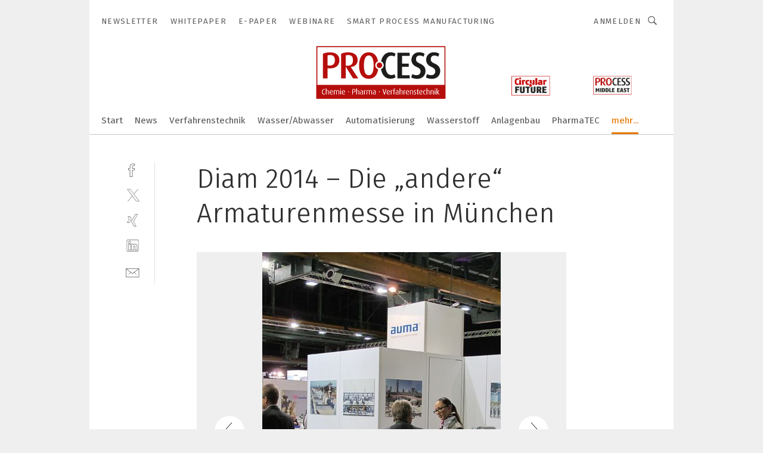

--- FILE ---
content_type: text/html; charset=UTF-8
request_url: https://www.process.vogel.de/diam-2014-die-andere-armaturenmesse-in-muenchen-gal-4499/?p=13
body_size: 48739
content:
<!DOCTYPE html><html lang="de">
<head>
			<meta http-equiv="X-UA-Compatible" content="IE=edge">
	<meta http-equiv="Content-Type" content="text/html; charset=UTF-8">
<meta name="charset" content="utf-8">
<meta name="language" content="de">
<meta name="robots" content="INDEX,FOLLOW,NOODP">
<meta property="description" content="Zwei Tage drehte sich bei der Industriearmaturenmesse Diam in München alles um&#039;s Thema Armaturen, Dichtungen, Werkstoffe und Instandhaltung.">
<meta property="og:description" content="Zwei Tage drehte sich bei der Industriearmaturenmesse Diam in München alles um&#039;s Thema Armaturen, Dichtungen, Werkstoffe und Instandhaltung.">
<meta property="og:title" content="Diam 2014 – Die „andere“ Armaturenmesse in München">
<meta property="og:image" content="https://cdn1.vogel.de/mUQ0CFK0xUjZ1r5Ryb86MLF25X4=/fit-in/300x300/filters:format(jpg):quality(80)/images.vogel.de/vogelonline/bdb/769600/769698/original.jpg">
<meta property="og:image:width" content="300">
<meta property="og:image:height" content="300">
<meta name="theme-color" content="#ffffff">
<meta name="msapplication-TileColor" content="#ffffff">
<meta name="apple-mobile-web-app-title" content="PROCESS">
<meta name="application-name" content="PROCESS">
<meta name="facebook-domain-verification" content="tuiqk9yb8zn7i07ed0mlxri2qu490b">	<meta name="viewport" content="width=device-width,initial-scale=1.0">
	<meta name="robots" content="max-snippet:-1, max-image-preview:large, max-video-preview:-1">

<title>Diam 2014 – Die „andere“ Armaturenmesse in München ||  Bild 13 / 58</title>
<link href="https://www.process.vogel.de/diam-2014-die-andere-armaturenmesse-in-muenchen-gal-4499/?p=13" rel="canonical">
<link href="https://cdn2.vogel.de/applications/11/scss/basic.css?v=1.075" media="screen,print" rel="stylesheet" type="text/css">
	<link rel="preconnect" href="https://cdn1.vogel.de/" crossorigin>
	<link rel="dns-prefetch" href="https://cdn1.vogel.de">
	<link rel="preconnect" href="https://cdn2.vogel.de/" crossorigin>
	<link rel="dns-prefetch" href="https://cdn2.vogel.de">
	<link rel="preconnect" href="https://c.delivery.consentmanager.net">
	<link rel="preconnect" href="https://cdn.consentmanager.net">
	<link rel="apple-touch-icon" sizes="180x180" href="/apple-touch-icon.png">
	<link rel="icon" type="image/png" sizes="192x192" href="/web-app-manifest-192x192.png">
	<link rel="icon" type="image/png" sizes="512x512" href="/web-app-manifest-512x512.png">
	<link rel="icon" type="image/png" sizes="96x96" href="/favicon-96x96.png">
	<link rel="icon" type="image/svg+xml" href="/favicon.svg">
	<link rel="shortcut icon" type="image/x-icon" href="/favicon.ico">
	<link rel="icon" type="image/x-icon" href="/favicon.ico">
	<link rel="alternate" href="/rss/news.xml"
	      type="application/rss+xml" title="RSS-Feed News">
	<link rel="alternate" href="/atom/news.xml"
	      type="application/atom+xml" title="ATOM-Feed News">

<script  src="https://cdn2.vogel.de/js/bundle.js?v=1.3"></script>
<script >
    //<!--
    window.gdprAppliesGlobally=true;if(!("cmp_id" in window)||window.cmp_id<1){window.cmp_id=28861}if(!("cmp_cdid" in window)){window.cmp_cdid="dad7ce8852c7"}if(!("cmp_params" in window)){window.cmp_params="&usedesign=38001"}if(!("cmp_host" in window)){window.cmp_host="b.delivery.consentmanager.net"}if(!("cmp_cdn" in window)){window.cmp_cdn="cdn.consentmanager.net"}if(!("cmp_proto" in window)){window.cmp_proto="https:"}if(!("cmp_codesrc" in window)){window.cmp_codesrc="1"}window.cmp_getsupportedLangs=function(){var b=["DE","EN","FR","IT","NO","DA","FI","ES","PT","RO","BG","ET","EL","GA","HR","LV","LT","MT","NL","PL","SV","SK","SL","CS","HU","RU","SR","ZH","TR","UK","AR","BS"];if("cmp_customlanguages" in window){for(var a=0;a<window.cmp_customlanguages.length;a++){b.push(window.cmp_customlanguages[a].l.toUpperCase())}}return b};window.cmp_getRTLLangs=function(){var a=["AR"];if("cmp_customlanguages" in window){for(var b=0;b<window.cmp_customlanguages.length;b++){if("r" in window.cmp_customlanguages[b]&&window.cmp_customlanguages[b].r){a.push(window.cmp_customlanguages[b].l)}}}return a};window.cmp_getlang=function(j){if(typeof(j)!="boolean"){j=true}if(j&&typeof(cmp_getlang.usedlang)=="string"&&cmp_getlang.usedlang!==""){return cmp_getlang.usedlang}var g=window.cmp_getsupportedLangs();var c=[];var f=location.hash;var e=location.search;var a="languages" in navigator?navigator.languages:[];if(f.indexOf("cmplang=")!=-1){c.push(f.substr(f.indexOf("cmplang=")+8,2).toUpperCase())}else{if(e.indexOf("cmplang=")!=-1){c.push(e.substr(e.indexOf("cmplang=")+8,2).toUpperCase())}else{if("cmp_setlang" in window&&window.cmp_setlang!=""){c.push(window.cmp_setlang.toUpperCase())}else{if(a.length>0){for(var d=0;d<a.length;d++){c.push(a[d])}}}}}if("language" in navigator){c.push(navigator.language)}if("userLanguage" in navigator){c.push(navigator.userLanguage)}var h="";for(var d=0;d<c.length;d++){var b=c[d].toUpperCase();if(g.indexOf(b)!=-1){h=b;break}if(b.indexOf("-")!=-1){b=b.substr(0,2)}if(g.indexOf(b)!=-1){h=b;break}}if(h==""&&typeof(cmp_getlang.defaultlang)=="string"&&cmp_getlang.defaultlang!==""){return cmp_getlang.defaultlang}else{if(h==""){h="EN"}}h=h.toUpperCase();return h};(function(){var n=document;var p=n.getElementsByTagName;var q=window;var f="";var b="_en";if("cmp_getlang" in q){f=q.cmp_getlang().toLowerCase();if("cmp_customlanguages" in q){for(var h=0;h<q.cmp_customlanguages.length;h++){if(q.cmp_customlanguages[h].l.toUpperCase()==f.toUpperCase()){f="en";break}}}b="_"+f}function g(i,e){var t="";i+="=";var s=i.length;var d=location;if(d.hash.indexOf(i)!=-1){t=d.hash.substr(d.hash.indexOf(i)+s,9999)}else{if(d.search.indexOf(i)!=-1){t=d.search.substr(d.search.indexOf(i)+s,9999)}else{return e}}if(t.indexOf("&")!=-1){t=t.substr(0,t.indexOf("&"))}return t}var j=("cmp_proto" in q)?q.cmp_proto:"https:";if(j!="http:"&&j!="https:"){j="https:"}var k=("cmp_ref" in q)?q.cmp_ref:location.href;var r=n.createElement("script");r.setAttribute("data-cmp-ab","1");var c=g("cmpdesign","");var a=g("cmpregulationkey","");var o=g("cmpatt","");r.src=j+"//"+q.cmp_host+"/delivery/cmp.php?"+("cmp_id" in q&&q.cmp_id>0?"id="+q.cmp_id:"")+("cmp_cdid" in q?"cdid="+q.cmp_cdid:"")+"&h="+encodeURIComponent(k)+(c!=""?"&cmpdesign="+encodeURIComponent(c):"")+(a!=""?"&cmpregulationkey="+encodeURIComponent(a):"")+(o!=""?"&cmpatt="+encodeURIComponent(o):"")+("cmp_params" in q?"&"+q.cmp_params:"")+(n.cookie.length>0?"&__cmpfcc=1":"")+"&l="+f.toLowerCase()+"&o="+(new Date()).getTime();r.type="text/javascript";r.async=true;if(n.currentScript&&n.currentScript.parentElement){n.currentScript.parentElement.appendChild(r)}else{if(n.body){n.body.appendChild(r)}else{var m=p("body");if(m.length==0){m=p("div")}if(m.length==0){m=p("span")}if(m.length==0){m=p("ins")}if(m.length==0){m=p("script")}if(m.length==0){m=p("head")}if(m.length>0){m[0].appendChild(r)}}}var r=n.createElement("script");r.src=j+"//"+q.cmp_cdn+"/delivery/js/cmp"+b+".min.js";r.type="text/javascript";r.setAttribute("data-cmp-ab","1");r.async=true;if(n.currentScript&&n.currentScript.parentElement){n.currentScript.parentElement.appendChild(r)}else{if(n.body){n.body.appendChild(r)}else{var m=p("body");if(m.length==0){m=p("div")}if(m.length==0){m=p("span")}if(m.length==0){m=p("ins")}if(m.length==0){m=p("script")}if(m.length==0){m=p("head")}if(m.length>0){m[0].appendChild(r)}}}})();window.cmp_addFrame=function(b){if(!window.frames[b]){if(document.body){var a=document.createElement("iframe");a.style.cssText="display:none";if("cmp_cdn" in window&&"cmp_ultrablocking" in window&&window.cmp_ultrablocking>0){a.src="//"+window.cmp_cdn+"/delivery/empty.html"}a.name=b;document.body.appendChild(a)}else{window.setTimeout(window.cmp_addFrame,10,b)}}};window.cmp_rc=function(h){var b=document.cookie;var f="";var d=0;while(b!=""&&d<100){d++;while(b.substr(0,1)==" "){b=b.substr(1,b.length)}var g=b.substring(0,b.indexOf("="));if(b.indexOf(";")!=-1){var c=b.substring(b.indexOf("=")+1,b.indexOf(";"))}else{var c=b.substr(b.indexOf("=")+1,b.length)}if(h==g){f=c}var e=b.indexOf(";")+1;if(e==0){e=b.length}b=b.substring(e,b.length)}return(f)};window.cmp_stub=function(){var a=arguments;__cmp.a=__cmp.a||[];if(!a.length){return __cmp.a}else{if(a[0]==="ping"){if(a[1]===2){a[2]({gdprApplies:gdprAppliesGlobally,cmpLoaded:false,cmpStatus:"stub",displayStatus:"hidden",apiVersion:"2.0",cmpId:31},true)}else{a[2](false,true)}}else{if(a[0]==="getUSPData"){a[2]({version:1,uspString:window.cmp_rc("")},true)}else{if(a[0]==="getTCData"){__cmp.a.push([].slice.apply(a))}else{if(a[0]==="addEventListener"||a[0]==="removeEventListener"){__cmp.a.push([].slice.apply(a))}else{if(a.length==4&&a[3]===false){a[2]({},false)}else{__cmp.a.push([].slice.apply(a))}}}}}}};window.cmp_gppstub=function(){var a=arguments;__gpp.q=__gpp.q||[];if(!a.length){return __gpp.q}var g=a[0];var f=a.length>1?a[1]:null;var e=a.length>2?a[2]:null;if(g==="ping"){return{gppVersion:"1.0",cmpStatus:"stub",cmpDisplayStatus:"hidden",apiSupport:[],currentAPI:"",cmpId:31}}else{if(g==="addEventListener"){__gpp.e=__gpp.e||[];if(!("lastId" in __gpp)){__gpp.lastId=0}__gpp.lastId++;var c=__gpp.lastId;__gpp.e.push({id:c,callback:f});return{eventName:"listenerRegistered",listenerId:c,data:true}}else{if(g==="removeEventListener"){var h=false;__gpp.e=__gpp.e||[];for(var d=0;d<__gpp.e.length;d++){if(__gpp.e[d].id==e){__gpp.e[d].splice(d,1);h=true;break}}return{eventName:"listenerRemoved",listenerId:e,data:h}}else{if(g==="hasSection"||g==="getSection"||g==="getField"||g==="getGPPString"){return null}else{__gpp.q.push([].slice.apply(a))}}}}};window.cmp_msghandler=function(d){var a=typeof d.data==="string";try{var c=a?JSON.parse(d.data):d.data}catch(f){var c=null}if(typeof(c)==="object"&&c!==null&&"__cmpCall" in c){var b=c.__cmpCall;window.__cmp(b.command,b.parameter,function(h,g){var e={__cmpReturn:{returnValue:h,success:g,callId:b.callId}};d.source.postMessage(a?JSON.stringify(e):e,"*")})}if(typeof(c)==="object"&&c!==null&&"__uspapiCall" in c){var b=c.__uspapiCall;window.__uspapi(b.command,b.version,function(h,g){var e={__uspapiReturn:{returnValue:h,success:g,callId:b.callId}};d.source.postMessage(a?JSON.stringify(e):e,"*")})}if(typeof(c)==="object"&&c!==null&&"__tcfapiCall" in c){var b=c.__tcfapiCall;window.__tcfapi(b.command,b.version,function(h,g){var e={__tcfapiReturn:{returnValue:h,success:g,callId:b.callId}};d.source.postMessage(a?JSON.stringify(e):e,"*")},b.parameter)}if(typeof(c)==="object"&&c!==null&&"__gppCall" in c){var b=c.__gppCall;window.__gpp(b.command,function(h,g){var e={__gppReturn:{returnValue:h,success:g,callId:b.callId}};d.source.postMessage(a?JSON.stringify(e):e,"*")},b.parameter,"version" in b?b.version:1)}};window.cmp_setStub=function(a){if(!(a in window)||(typeof(window[a])!=="function"&&typeof(window[a])!=="object"&&(typeof(window[a])==="undefined"||window[a]!==null))){window[a]=window.cmp_stub;window[a].msgHandler=window.cmp_msghandler;window.addEventListener("message",window.cmp_msghandler,false)}};window.cmp_setGppStub=function(a){if(!(a in window)||(typeof(window[a])!=="function"&&typeof(window[a])!=="object"&&(typeof(window[a])==="undefined"||window[a]!==null))){window[a]=window.cmp_gppstub;window[a].msgHandler=window.cmp_msghandler;window.addEventListener("message",window.cmp_msghandler,false)}};window.cmp_addFrame("__cmpLocator");if(!("cmp_disableusp" in window)||!window.cmp_disableusp){window.cmp_addFrame("__uspapiLocator")}if(!("cmp_disabletcf" in window)||!window.cmp_disabletcf){window.cmp_addFrame("__tcfapiLocator")}if(!("cmp_disablegpp" in window)||!window.cmp_disablegpp){window.cmp_addFrame("__gppLocator")}window.cmp_setStub("__cmp");if(!("cmp_disabletcf" in window)||!window.cmp_disabletcf){window.cmp_setStub("__tcfapi")}if(!("cmp_disableusp" in window)||!window.cmp_disableusp){window.cmp_setStub("__uspapi")}if(!("cmp_disablegpp" in window)||!window.cmp_disablegpp){window.cmp_setGppStub("__gpp")};
    //-->
</script>
<script >
    //<!--
    
				window.cmp_block_inline = true;
				window.cmp_block_unkown = false;
				window.cmp_block_sync = false;
				window.cmp_block_img = false;
				window.cmp_block_samedomain = false;
				window.cmp_setlang = "DE";
			
    //-->
</script>
<script  src="https://cdn2.vogel.de/js/vendors/touchswipe/jquery.touchswipe.min.js"></script>
<script type="text/plain" data-cmp-vendor="c5035" class="cmplazyload" data-cmp-block="contentpass">
    //<!--
    
                             
                     function isFirefox() {
                            return navigator.userAgent.toLowerCase().indexOf("firefox") >= 0;
                            }
                         $(document).ready(function () {
                         console.log(isFirefox());
                        var is_adblocker = false;
                        // keine Recht für Google
                        if (typeof adsBlocked == "undefined") {
                            function adsBlocked(callback) {
                                if (typeof __tcfapi != "undefined") {
                                    __tcfapi("addEventListener", 2, function (tcData, success) {
                                        var x = __tcfapi("getCMPData");
                                        if (
                                            "purposeConsents" in x &&
                                            "1" in x.purposeConsents && x.purposeConsents["1"] &&
                                            "vendorConsents" in x && "755" in x.vendorConsents && x.vendorConsents["755"]
                                        ) {
                                            if(isFirefox()){
                                            
                                                $req = fetch(new Request("https://pagead2.googlesyndication.com",{method:"HEAD",mode:"no-cors"}));
                                                $req.then(function (response) {
                                                    return response;
                                                }).then(function (response) {
                                                    callback(false);
                                                }).catch(function (exception) {
                                                    callback(true);
                                                });
                                            }
                                            else{
                                                var ADS_URL = "https://pagead2.googlesyndication.com/pagead/js/adsbygoogle.js";
                                                var xhr = new XMLHttpRequest();
                                                xhr.onreadystatechange = function () {
                                                    if (xhr.readyState == XMLHttpRequest.DONE) {
                                                        callback(xhr.status === 0 || xhr.responseURL !== ADS_URL);
                                                    }
                                                };
                                                xhr.open("HEAD", ADS_URL, true);
                                                xhr.send(null);
                                            }
                                           
                                            
                        
                                        } else {
                                            callback(true);
                                        }
                                    });
                                } else {
                                    callback(true);
                                }
                            }
                        }
                        // AdsBlocked - Funktion wird erst später geladen und auch nicht mit Contentpass!!!!
                        adsBlocked(function (blocked) {
                            is_adblocker = !!blocked ;
                            console.log(is_adblocker?"Ads blocked":"Ads not Blocked");
                            if (typeof __tcfapi != "undefined") {
                                __tcfapi("addEventListener", 2, function (tcData, success) {
                                    var cmpdata = __tcfapi("getCMPData");
                                    // Wenn keine Zustimmung für GoogleAds vorhanden ist
                                    if ((!success ||
                                            is_adblocker ||
                                            !("vendorConsents" in cmpdata) ||
                                            !("755" in cmpdata.vendorConsents) ||
                                            !(cmpdata.vendorConsents["755"])) && 
                                            (tcData.eventStatus === "tcloaded" || tcData.eventStatus === "useractioncomplete")
                                        ) {
                                        $.get("/wb/1/", function (OBJ_response) {
                                            if (OBJ_response.content) {
                                                var OBJ_element = document.createElement("div");
                                                $(OBJ_element).append(OBJ_response.content);
                                                $("body").prepend(OBJ_element.firstChild);
                                            }
                                        });
                                        $.get("/wb/2/", function (OBJ_response) {
                                            if (OBJ_response.content) {
                                                var OBJ_element_ref = document.getElementById("advertisement_06");
                                                var OBJ_element = document.createElement("div");
                                                $(OBJ_element).append(OBJ_response.content);
                                                OBJ_element_ref.append(OBJ_element.firstChild);
                                            }
                                        });
                                        $.get("/wb/3/", function (OBJ_response) {
                                            if (OBJ_response.content) {
                                                var OBJ_element_ref = document.getElementById("advertisement_04");
                                                var OBJ_element = document.createElement("div");
                                                $(OBJ_element).append(OBJ_response.content);
                                                OBJ_element_ref.append(OBJ_element.firstChild);
                                            }
                                        });
                                    }
                                    __tcfapi("removeEventListener", 2, function (success) {}, tcData.listenerId);
                                });
                            }
                        });
                        });
    //-->
</script>
	<!--[if lt IE 9]>
	<script>document.createElement("video");
	document.createElement("header");
	document.createElement("section");
	document.createElement("article");
	document.createElement("footer");</script>
	<![endif]-->

    <script type="text/plain" class="cmplazyload" data-cmp-vendor="755">
        const googleAdUrl = 'https://pagead2.googlesyndication.com/pagead/js/adsbygoogle.js';
        try {
            fetch(new Request(googleAdUrl)).catch(_ => dataLayer.push({'event':'AdBlocker'}));
        } catch (e) {
            dataLayer.push({'event':'AdBlocker'});
        }
    </script>
    <!-- truffle.one blockiert bis zum Consent -->
    <script type="text/plain" class="cmplazyload" data-cmp-vendor="c58464">
        var jss = document.getElementsByTagName("script");
        for (var j = jss.length; j >= 0; j--) {
            if (jss[j]) {
                if (jss[j].getAttribute("src") && jss[j].getAttribute("src").indexOf("api.truffle.one/static/getWebData.js") != -1) {
                    jss[j].parentNode.removeChild(jss[j]);
                }
            }
        }
        var t1_params = t1_params || [];
        t1_params.push(["118", "118"]);
        var t = document["createElement"]("script"), i;
        t["type"] = "text/javascript";
        t["src"] = window["location"]["href"]["split"]("/")[0] + "//api.truffle.one/static/getWebData.js";
        i = document["getElementsByTagName"]("script")[0];
        i["parentNode"]["insertBefore"](t, i);
    </script>
	
    <script class="cmplazyload" data-cmp-block="contentpass" data-cmp-vendor="755"
            data-cmp-src="https://securepubads.g.doubleclick.net/tag/js/gpt.js" type="text/plain"></script>

    <script type="text/plain" class="cmplazyload" data-cmp-vendor="755" data-cmp-block="contentpass">
        var googletag = googletag || {};
        googletag.cmd = googletag.cmd || [];
    </script>

            <!-- This nees to be 'text/plain' otherwise banners wont work -->
	    <!-- GPT -->
	    <script type="text/plain" class="cmplazyload" data-cmp-vendor="755" data-cmp-block="contentpass">

		    try
		    {
			    // Array anlegen fuer spaetere Speicherung
			    var ARR_unknown_slots = [];

			    googletag.cmd.push(function ()
			    {

				    // Client
				    var STR_client = "/2686/process.vogel.de/stroemungstechnik_gallery";

                    // Groessen
                    var ARR_sizes = [{"type":"slot","size":[[960,252],[980,90],[728,90],[468,60],[1,1]],"mappings":[[[0,0],[1,1]],[[1025,0],[[960,252],[728,90],[468,60],[1,1]]],[[1300,0],[[960,252],[980,90],[728,90],[468,60],[1,1]]]],"id":"advertisement_01"},{"type":"slot","size":[[420,600],[300,600],[160,600],[1,1]],"mappings":[[[0,0],[1,1]],[[1025,0],[[420,600],[300,600],[160,600],[1,1]]]],"id":"advertisement_02"},{"type":"slot","size":[[161,600],[121,600],[1,1]],"mappings":[[[0,0],[1,1]],[[1025,0],[[161,600],[121,600],[1,1]]]],"id":"advertisement_03"},{"type":"slot","size":[[1180,250],[960,250],[728,91],[301,630],[301,330],[301,280],[301,180]],"mappings":[[[0,0],[[301,180],[301,280],[1,1]]],[[1025,0],[[960,250],[728,91],[1,1]]],[[1541,0],[[1180,250],[960,250],[728,91],[1,1]]]],"id":"advertisement_04"},{"type":"slot","size":[[300,631],[300,630],[300,331],[300,330],[300,281],[300,280],[1,1]],"mappings":[[[0,0],[[300,631],[300,630],[300,331],[300,330],[300,281],[300,280],[1,1]]]],"id":"advertisement_06"}];

                    // Groessen durchlaufen
                    for (var INT_i = 0; INT_i < ARR_sizes.length; INT_i++) {

                        // Mapping vorhanden
                        if (ARR_sizes[INT_i].mappings) {

                            // Mappings durchlaufen
                            var OBJ_size_mapping = googletag.sizeMapping();
                            for (var INT_j = 0; INT_j < ARR_sizes[INT_i].mappings.length; INT_j++) {
                                OBJ_size_mapping.addSize(ARR_sizes[INT_i].mappings[INT_j][0], ARR_sizes[INT_i].mappings[INT_j][1]);
                            } // end for

                        } // end if

                        // Typen
                        switch (ARR_sizes[INT_i].type) {

                            // Slot:
                            case "slot":
                                googletag
                                    .defineSlot(STR_client, ARR_sizes[INT_i].size, ARR_sizes[INT_i].id)
                                    .defineSizeMapping(OBJ_size_mapping.build())
                                    .setCollapseEmptyDiv(true, true)
                                    .addService(googletag.pubads());
                                console.debug("Ad Slot " + ARR_sizes[INT_i].id + " created " );
                                break;
                                
                            //Fluid
                            case "fluid":
                                googletag
                                    .defineSlot(ARR_sizes[INT_i].path, ARR_sizes[INT_i].size, ARR_sizes[INT_i].id)
                                    .setCollapseEmptyDiv(true, true)
                                    .addService(googletag.pubads());
                                console.debug("Ad Slot " + ARR_sizes[INT_i].id + " created ");
                                break;

                            default:
	                            console.debug("Ad Slot unknown");

                        } // end switch

                    } // end for
console.debug("hier beginnt targeting 'wallpaper'");
	                // Banner aktivieren
	                googletag.pubads().setTargeting("kw", 'wallpaper');
console.debug("hier targeting ende 'wallpaper'");
console.debug("slotRequested anfang");
	                googletag.pubads().addEventListener("slotRequested", function (event)
	                {
		                // Nachricht in Konsole
		                console.debug("Ad Slot " + event.slot.getSlotElementId() + " requested");
	                });

                    googletag.pubads().addEventListener("slotResponseReceived", function (event) {
                        // Nachricht in Konsole
                        console.debug("Ad Slot " + event.slot.getSlotElementId() + " response received");
                    });
                    googletag.pubads().addEventListener("slotRenderEnded", function (event) {

                        try {

                            // Creative geladen
                            if (
                                //typeof event.creativeId !== "undefined" && event.creativeId !== null &&
                                typeof event.slot !== "undefined"
                            ) {

                                // Slot nicht leer
                                if (!event.isEmpty) {

                                    // Nachricht in Konsole
                                    console.debug("Ad Slot " + event.slot.getSlotElementId() + " rendered");
                                    
                                    // Slot als jQuery Objekt speichern
                                    var OBJ_slot = $("div#" + event.slot.getSlotElementId());

                                    // Slot einblenden (falls ausgeblendet)
                                    OBJ_slot.show();
                                    
                                    // Eigene Slots durchlaufen (keine Manipulation von z.B. BusinessAd)
                                    var BOO_found = false;

                                    for (var INT_i = 0; INT_i < ARR_sizes.length; INT_i++) {

                                        // Slot bekannt
                                        if (event.slot.getSlotElementId() === ARR_sizes[INT_i].id) {

                                            // Element gefunden
                                            BOO_found = true;
                                         
                                            // iFrame
                                            var OBJ_iframe = OBJ_slot.find("iframe");


                                            // Kein iFrame, aber Tracking-Pixel
                                            if (
                                                OBJ_slot.find("ins>ins").length > 0 &&
                                                OBJ_slot.find("ins>ins").height() === 1
                                            ) {

                                                // Slot ausblenden
                                                OBJ_slot.hide();

                                                // Nachricht in Konsole
                                                console.debug("Ad Slot " + event.slot.getSlotElementId() +
                                                    " hidden (ins)");

                                            }
                                            // iFrame vorhanden
                                            else if (OBJ_iframe.length > 0) {
                                                // iFrame
                                                var OBJ_iframe_content = OBJ_iframe.contents();

                                                // Tracking-Pixel nicht vorhanden
                                                if (
                                                    (
                                                        OBJ_iframe_content.find("body>img").length === 0 ||
                                                        OBJ_iframe_content.find("body>img").height() > 1
                                                    ) &&
                                                    (
                                                        OBJ_iframe_content.find("body>div>img").length ===
                                                        0 ||
                                                        OBJ_iframe_content.find("body>div>img").height() >
                                                        1
                                                    ) &&
                                                    OBJ_iframe_content.find("body>div>amp-pixel").length ===
                                                    0 &&
                                                    OBJ_iframe_content.find("body>amp-pixel").length === 0
                                                ) {
                                                    let native_ad = OBJ_iframe_content.find(".native-ad").length;
                                                    
                                                    // Background transparent im iFrame
                                                    OBJ_iframe_content.find("head").append('<style type="text/css">body{background: transparent !important;}</style>');

                                                    if(native_ad == 1){

                                                        // Stylesheet ebenfalls in iFrame kopieren
                                                        var STR_stylesheet = "https://cdn2.vogel.de/applications/11/scss/native-ads.css?v=0.19";
                                                        OBJ_iframe_content.find("head").append($("<link/>", {
                                                            rel: "stylesheet",
                                                            href: STR_stylesheet,
                                                            type: "text/css"
                                                        }));
                                                         // CSS-Klasse der Buchung nach aussen uebertragen (nur div)
                                                        OBJ_slot.find("div:first").addClass(
                                                            OBJ_iframe_content.find(".native-ad").attr("class")
                                                        );
                                                        // Klasse in Iframe löschen
                                                        OBJ_iframe_content.find(".native-ad").attr("class","");
    
                                                        OBJ_slot.find("div:first").addClass(
                                                        OBJ_iframe_content.find("body>div>article:not(#whitespace_click)").attr("class")
                                                        );

                                                        OBJ_slot.find("div:first").addClass(
                                                        OBJ_iframe_content.find("body>article:not(#whitespace_click)").attr("class")
                                                        );
                                                    OBJ_iframe_content.find("body>div>article:not(#whitespace_click)").attr("class", "");
                                                    OBJ_iframe_content.find("body>article:not(#whitespace_click)").attr("class", "");
    
                                                        // Nachricht in Konsole
                                                        console.debug("Ad Slot " + event.slot.getSlotElementId() +
                                                            " manipulated: native-ad");

                                                    }else{
                                                    let infClasses = ".lb728, .fs468, .sky, .ca300, .hs2, .sky_hs2, .hs1_160, .hs1_120, .sky_hs1,.sky_hs2, .billboard,.sky_bg980_r,.bb399, .sky, .sky_left, .billboard_inText,.sky_second_160,.sky_second_161,.sky_fixed,.bg_lb, .wall_lb";
                                                    // CSS-Klasse der Buchung nach aussen uebertragen (nur div)
                                                    OBJ_slot.find("div:first").addClass(
                                                        OBJ_iframe_content.find(infClasses).attr("class")
                                                    );
                                                    // Nach Außen übertragene Klasse entfernen
                                                    OBJ_iframe_content.find(infClasses).attr("class", "");
                                               
                                                    // Style und whitespace_click muss mit raus fuer brandgate
                                                    OBJ_iframe_content.find("body>style:first").clone().insertBefore(OBJ_slot.find("div:first"));
                                                    OBJ_iframe_content.find("div#whitespace_click").css('height', '100%');
                                                    OBJ_iframe_content.find("div#whitespace_click").insertBefore(OBJ_slot.find("div:first"));


                                                    // Nachricht in Konsole
                                                    console.debug("Ad Slot " + event.slot.getSlotElementId() +
                                                        " manipulated no native-ad");
                                                    }
                                                    
                                                    
                                                } else {

                                                    // Slot ausblenden
                                                    OBJ_iframe.hide();

                                                    // Nachricht in Konsole
                                                    console.debug("Ad Slot " + event.slot.getSlotElementId() +
                                                        " hidden (iframe img/amp-pixel)");

                                                } // end if

                                            }
                                            // Kein iFrame, aber Tracking-Pixel
                                            else if (OBJ_slot.find("img").height() === 1) {

                                                // Slot ausblenden
                                                OBJ_slot.hide();

                                                // Nachricht in Konsole
                                                console.debug("Ad Slot " + event.slot.getSlotElementId() +
                                                    " hidden (img)");

                                            } // end if

                                        } // end if

                                    } // end for

                                    // Slot nicht gefunden
                                    if (!BOO_found) {

                                        // Slot merken, ausblenden und Nachrichten in Konsole
                                        var STR_ba_id = event.slot.getSlotElementId();

                                        setTimeout(function () {
                                            var OBJ_ba = $("#" + STR_ba_id);
                                            if (
                                                OBJ_ba.is(":visible") === false ||
                                                OBJ_ba.is(":hidden") === true
                                            ) {
                                                ARR_unknown_slots.push(STR_ba_id);
                                                console.debug("Ad Slot " + STR_ba_id + " unknown empty");
                                            } else {
                                                console.debug("Ad Slot " + STR_ba_id + " unkown");
                                            }
                                        }, 500);

                                    } // end if

                                } else {
                                    // Entfernen von nicht gerenderten Werbeanzeigen, damit Darstellung in Zweierelement passt
									let adElement = document.getElementById(event.slot.getSlotElementId());
									
									if (adElement && adElement.parentNode) {
									    let parentNodeOfAdDiv = adElement.parentNode;
									
									    if (
									        parentNodeOfAdDiv.tagName === "SECTION" &&
									        parentNodeOfAdDiv.getAttribute("data-section-id") &&
									        parentNodeOfAdDiv.getAttribute("data-section-id").includes("section_advertisement")
									    ) {
									        parentNodeOfAdDiv.remove();
									    }
									}
                                } // end if

                            } // end if

                        } catch (OBJ_err) {
                            console.debug(OBJ_err);
                        }

                    });
                    
                     							console.debug("ABA_CLIENT_ENABLED is true");
                            if (typeof t1_aba === "function") {
                                try {
                                    // Versuche, t1_aba aufzurufen
                                    t1_aba(googletag, function(updatedGoogletag) {
                                        // enableSingleRequest und enableServices aufrufen, nachdem die Anfrage abgeschlossen ist
                                        updatedGoogletag.pubads().enableSingleRequest();
                                        updatedGoogletag.enableServices();
                                        console.log("T1: GPT enabled after ABA targeting.");
                                        console.debug("Slots created");
                                        googletag = updatedGoogletag;
                                        initDisplay();
                                    });
                                } catch (error) {
                                    // Fallback im Fehlerfall des t1_aba-Aufrufs
                                    console.log("T1: Error calling t1_aba: ", error);
                                    googletag.pubads().enableSingleRequest();
                                    googletag.enableServices();
                                    console.debug("Slots created");
                                    initDisplay();
                                }
                            } else {
                                // Wenn t1_aba nicht definiert ist, enableServices direkt aufrufen
                                console.log("T1: t1_aba not defined");
                                googletag.pubads().enableSingleRequest();
                                googletag.enableServices();
                                console.debug("Slots created");
                                initDisplay();
                            }
                        
           
                  
                    });
        
                    } catch (OBJ_err) {
                        // Nix
                        console.warn("Ad Error - define /2686/process.vogel.de/stroemungstechnik_gallery");
            } // end try
        </script>
                <script type="text/plain" class="cmplazyload" data-cmp-vendor="755" data-cmp-block="contentpass">
            function displaydfp() {
                try {
                    googletag.cmd.push(
                        function () {
                            let d = [];
                            window.googletag.pubads().getSlots().forEach(function(element){
                                if ($("#" + element.getSlotId().getDomId()).length === 0) {
                                    d.push(element.getSlotId().getDomId());
                                } else {
                                    googletag.display(element.getSlotId().getDomId());
                                }
                            });
                            console.debug("all Slots displayed");
                            console.debug({"not used Slots": d});
                        });
                } catch (e) {
                    console.debug(e);
                }
            }
            
            function initDisplay(){
                  if (document.readyState === 'loading') {
                    document.addEventListener('DOMContentLoaded', displaydfp);
                } else {
                    displaydfp();
                }
            }

        </script>
    		<!-- BusinessAd -->
		<script>
			var Ads_BA_ADIDsite = "process.vogel.de";
			var Ads_BA_ADIDsection = "strömungstechnik";//bzw. passende Rubrik
			var Ads_BA_keyword = "";
		</script>
	    <script
			    class="cmplazyload" data-cmp-vendor="755" type="text/plain" data-cmp-block="contentpass" id="ba_script" onload="notifyBA()"
			    src="about:blank" data-cmp-src="https://storage.googleapis.com/ba_utils/process.vogel.de.js"></script>
	    <script  class="cmplazyload" data-cmp-vendor="755" type="text/plain" data-cmp-block="contentpass">
		    function notifyBA(){
                window.dispatchEvent(new Event("__baCMPReady"));
            }
	    </script>
        <style>
            #Ads_BA_CAD2::before, #Ads_BA_CAD::before {
                content:"Anzeige";
                text-align:center;
                margin-bottom:6px;
                font-size:10px;
                display:block;
            }
        </style>
    
		<!-- GTM Vars -->
	<script>
		var dataLayer = [
			{
				"environment": "production", // Umgebung
				"id": "11", // App-ID
                                				"content_type": "galerie",
                                                				"logged_in": false, // User is logged in
				"accessToPaid": false, // Access paid
								"dimension1": "proc:galerie:4499 diam-2014-die-andere-armaturenmesse-in-muenchen--bild-13-58", // Shortcut:Type:ID
								"dimension2": "proc:themen:stroemungstechnik", // Shortcut:"themen":Channel
				"dimension4": "4499", // Content-ID
				"dimension7": "/diam-2014-die-andere-armaturenmesse-in-muenchen-gal-4499/?p=13", // URL
																
			}
		];
	</script>
</head>
<body data-infinity-id="default" data-infinity-type="layout">
<!-- No Bookmark-layer -->    <!-- GTM Code -->
    <noscript>
        <iframe src="https://www.googletagmanager.com/ns.html?id=GTM-MZ8GR42"
                height="0" width="0" style="display:none;visibility:hidden"></iframe>
    </noscript>
    <!-- Automatisches Blockieren vom CMP vermeiden -->
    <script type="text/plain" class="cmplazyload" data-cmp-vendor="s905"  data-cmp-block="contentpass" >(function (w, d, s, l, i)
		{
			w[l] = w[l] || [];
			w[l].push({
				'gtm.start':
					new Date().getTime(), event: 'gtm.js'
			});
			var f = d.getElementsByTagName(s)[0],
				j = d.createElement(s), dl = l != 'dataLayer' ? '&l=' + l : '';
			j.async = true;
			j.src =
				'https://www.googletagmanager.com/gtm.js?id=' + i + dl;
			f.parentNode.insertBefore(j, f);
		})(window, document, 'script', 'dataLayer', 'GTM-MZ8GR42');
	</script>
	<!-- GA Code: no config found -->

<!-- No Jentis --><!-- No Jentis Datalayer -->		<div id="advertisement_01" class="cmplazyload gpt inf-leaderboard" data-cmp-vendor="755"
         data-ad-id="advertisement_01" data-infinity-type="ad" data-infinity-id="v1/advertisement_01">
	</div>
    		<div id="advertisement_02" class="cmplazyload gpt " data-cmp-vendor="755"
         data-ad-id="advertisement_02" data-infinity-type="ad" data-infinity-id="v1/advertisement_02">
	</div>
	    	<div id="advertisement_03" class="cmplazyload gpt " data-cmp-vendor="755"
         data-ad-id="advertisement_03" data-infinity-type="ad" data-infinity-id="v1/advertisement_03">
	</div>
    		<div id="advertisement_11" class="cmplazyload gpt " data-cmp-vendor="755"
         data-ad-id="advertisement_11" data-infinity-type="ad" data-infinity-id="v1/advertisement_11">
	</div>
		<div id="advertisement_12" class="cmplazyload gpt " data-cmp-vendor="755"
         data-ad-id="advertisement_12" data-infinity-type="ad" data-infinity-id="v1/advertisement_12">
	</div>
<div class="inf-website">
	<div id="mainwrapper" class="inf-wrapper">
		<section class="inf-mainheader" data-hj-ignore-attributes>
	<div class="inf-mainheader__wrapper">
		<div class="inf-icon inf-icon--menu inf-mainheader__menu-icon"></div>
		
				
<ul class="inf-servicenav">
    	<a class="inf-btn inf-btn--small inf-btn--info inf-servicenav__btn" title=""
	   href="" style="display: none"></a>
    			<li class="inf-servicenav__item ">
				<a class=" inf-servicenav__link inf-flex inf-flex--a-center" title="Newsletter&#x20;&#x7C;&#x20;PROCESS" rel="noopener"
                   href="&#x2F;newsletter&#x2F;anmeldungen&#x2F;" target="_self" id="menu-page_5fd0f5bbc360a">

                    					<span class="inf-servicenav__item-name">
                    Newsletter                    </span>
                    				</a>
			</li>
        			<li class="inf-servicenav__item ">
				<a class=" inf-servicenav__link inf-flex inf-flex--a-center" title="Whitepaper&#x20;aus&#x20;der&#x20;Branche&#x20;Prozessindustrie" rel="noopener"
                   href="&#x2F;whitepaper&#x2F;" target="_self" id="menu-page_5d81d42ed5b11">

                    					<span class="inf-servicenav__item-name">
                    Whitepaper                    </span>
                    				</a>
			</li>
        			<li class="inf-servicenav__item ">
				<a class=" inf-servicenav__link inf-flex inf-flex--a-center" title="ePaper&#x20;aus&#x20;der&#x20;Prozessindustrie" rel="noopener"
                   href="&#x2F;e-paper&#x2F;" target="_self" id="menu-page_63b52786e08f7">

                    					<span class="inf-servicenav__item-name">
                    E-Paper                    </span>
                    				</a>
			</li>
        			<li class="inf-servicenav__item ">
				<a class=" inf-servicenav__link inf-flex inf-flex--a-center" title="Webinare&#x20;aus&#x20;der&#x20;Prozessindustrie" rel="noopener"
                   href="&#x2F;webinare&#x2F;" target="_self" id="menu-page_5d81d460763b1">

                    					<span class="inf-servicenav__item-name">
                    Webinare                    </span>
                    				</a>
			</li>
        			<li class="inf-servicenav__item ">
				<a class=" inf-servicenav__link inf-flex inf-flex--a-center" title="Smart&#x20;Process&#x20;Manufacturing" rel="noopener"
                   href="https&#x3A;&#x2F;&#x2F;www.smart-process-manufacturing.de&#x2F;&#x3F;cmp&#x3D;cop-ta-std-sem-vcg_OP4843-20220304-marketingnavi,proc" target="_self" id="menu-page_6222156044e74">

                    					<span class="inf-servicenav__item-name">
                    Smart Process Manufacturing                    </span>
                    				</a>
			</li>
        </ul>

		<div class="inf-mobile-menu">
			<img alt="Mobile-Menu" title="Mobile Menu" class="inf-mobile-menu__dropdown-arrow" src="https://cdn2.vogel.de/img/arrow_dropdown.svg">

			<form action="/suche/"
			      method="get"
			      class="inf-mobile-search">
				<label> <input type="text" placeholder="Suchbegriff eingeben"
				               class="inf-form-input-text inf-mobile-search__input" name="k"> </label>
				<button type="submit" id="search_submit_header-mobile" class="inf-icon inf-icon--search inf-mobile-search__button">
				</button>
			</form>
			
						<div class="inf-mobile-menu__cta-btn-wrapper">
								<a class="inf-btn inf-btn--info inf-full-width" title=""
				   href="" style="display: none"></a>
			</div>
			
						<ul class="inf-mobile-menu__content inf-mobile-menu__content--servicenav">
				<li class="inf-mobile-menu__item					"
			    id="page_5fd0f5bbc360a-mobile">
				
								<a title="Newsletter&#x20;&#x7C;&#x20;PROCESS"
				   href="&#x2F;newsletter&#x2F;anmeldungen&#x2F;"
					target="_self" rel="noopener"                   class="inf-mobile-menu__link"
                   id="menu-page_5fd0f5bbc360a-mobile">
					Newsletter				</a>
				
				
								
			</li>
					<li class="inf-mobile-menu__item					"
			    id="page_5d81d42ed5b11-mobile">
				
								<a title="Whitepaper&#x20;aus&#x20;der&#x20;Branche&#x20;Prozessindustrie"
				   href="&#x2F;whitepaper&#x2F;"
					target="_self" rel="noopener"                   class="inf-mobile-menu__link"
                   id="menu-page_5d81d42ed5b11-mobile">
					Whitepaper				</a>
				
				
								
			</li>
					<li class="inf-mobile-menu__item					"
			    id="page_63b52786e08f7-mobile">
				
								<a title="ePaper&#x20;aus&#x20;der&#x20;Prozessindustrie"
				   href="&#x2F;e-paper&#x2F;"
					target="_self" rel="noopener"                   class="inf-mobile-menu__link"
                   id="menu-page_63b52786e08f7-mobile">
					E-Paper				</a>
				
				
								
			</li>
					<li class="inf-mobile-menu__item					"
			    id="page_5d81d460763b1-mobile">
				
								<a title="Webinare&#x20;aus&#x20;der&#x20;Prozessindustrie"
				   href="&#x2F;webinare&#x2F;"
					target="_self" rel="noopener"                   class="inf-mobile-menu__link"
                   id="menu-page_5d81d460763b1-mobile">
					Webinare				</a>
				
				
								
			</li>
					<li class="inf-mobile-menu__item					"
			    id="page_6222156044e74-mobile">
				
								<a title="Smart&#x20;Process&#x20;Manufacturing"
				   href="https&#x3A;&#x2F;&#x2F;www.smart-process-manufacturing.de&#x2F;&#x3F;cmp&#x3D;cop-ta-std-sem-vcg_OP4843-20220304-marketingnavi,proc"
					target="_self" rel="noopener"                   class="inf-mobile-menu__link"
                   id="menu-page_6222156044e74-mobile">
					Smart Process Manufacturing				</a>
				
				
								
			</li>
		</ul>
			
			<ul class="inf-mobile-menu__content">
				<li class="inf-mobile-menu__item					"
			    id="home-mobile">
				
								<a title="PROCESS&#x20;-&#x20;Expertenwissen&#x20;f&#xFC;r&#x20;die&#x20;Chemietechnik&#x20;und&#x20;Pharmatechnik"
				   href="&#x2F;"
					target="_self" rel="noopener"                   class="inf-mobile-menu__link"
                   id="menu-home-mobile">
									</a>
				
				
								
			</li>
					<li class="inf-mobile-menu__item					"
			    id="page_5e82e3d09a7c3-mobile">
				
								<a title="News"
				   href="&#x2F;news&#x2F;"
					target="_self" rel="noopener"                   class="inf-mobile-menu__link"
                   id="menu-page_5e82e3d09a7c3-mobile">
					News				</a>
				
				
								
			</li>
					<li class="inf-mobile-menu__item inf-relative					"
			    id="page_374655E0-2C47-4DE2-8D94337244F1224D-mobile">
				
								<a title="Verfahrenstechnik&#x20;-&#x20;News&#x20;zu&#x20;mechanischen&#x2F;thermischen&#x20;Verfahren"
				   href="&#x2F;verfahrenstechnik&#x2F;"
					target="_self" rel="noopener"                   class="inf-mobile-menu__link&#x20;inf-mobile-menu__link--with-subnav"
                   id="menu-page_374655E0-2C47-4DE2-8D94337244F1224D-mobile">
					Verfahrenstechnik				</a>
				
				
													
										<a href="#" class="inf-subnav__icon inf-toggle inf-icon--arrow-dropdown"></a>
					
										<ul class="inf-mobile-subnav">
	
				<li class="inf-mobile-subnav__item" id="page_9269D479-C298-4FD1-8AFD3DFCF3DCBF6C-mobile">
								<a id="menu-page_9269D479-C298-4FD1-8AFD3DFCF3DCBF6C-mobile" title="Mechanische&#x20;Verfahren&#x20;-&#x20;Fachwissen&#x20;zu&#x20;Zerkleinerungstechnik&#x20;und&#x20;Membranverfahren" class="inf-mobile-subnav__link" href="&#x2F;verfahrenstechnik&#x2F;mechanische_verfahrenstechnik&#x2F;">Mechanische Verfahren</a>			</li>
		
					<li class="inf-mobile-subnav__item" id="page_95EE665F-C298-4FD1-82B5B0A2B616355A-mobile">
								<a id="menu-page_95EE665F-C298-4FD1-82B5B0A2B616355A-mobile" title="Thermische&#x20;Verfahrenstechnik&#x20;-&#x20;Fachwissen&#x20;zu&#x20;W&#xE4;rmetauscher&#x20;und&#x20;W&#xE4;rme&#xFC;bertragung&#x20;" class="inf-mobile-subnav__link" href="&#x2F;verfahrenstechnik&#x2F;thermische_verfahrenstechnik&#x2F;">Thermische Verfahren</a>			</li>
		
		
</ul>				
				
			</li>
					<li class="inf-mobile-menu__item					"
			    id="page_a51a081a-1294-4824-83851933176f7a1e-mobile">
				
								<a title="Wasser&#x20;&amp;&#x20;Abwasser"
				   href="&#x2F;wasser_abwasser&#x2F;"
					target="_self" rel="noopener"                   class="inf-mobile-menu__link"
                   id="menu-page_a51a081a-1294-4824-83851933176f7a1e-mobile">
					Wasser/Abwasser				</a>
				
				
								
			</li>
					<li class="inf-mobile-menu__item					"
			    id="page_silver_11_page_0-mobile">
				
								<a title="MSR&#x2F;Automatisierung&#x20;-&#x20;News&#x20;zu&#x20;Automatisierungstechnik&#x20;und&#x20;Verfahrenstechnik"
				   href="&#x2F;automatisierung&#x2F;"
					target="_self" rel="noopener"                   class="inf-mobile-menu__link"
                   id="menu-page_silver_11_page_0-mobile">
					Automatisierung				</a>
				
				
								
			</li>
					<li class="inf-mobile-menu__item					"
			    id="page_632c7e027b25c-mobile">
				
								<a title="Wasserstoff"
				   href="&#x2F;wasserstoff&#x2F;"
					target="_self" rel="noopener"                   class="inf-mobile-menu__link"
                   id="menu-page_632c7e027b25c-mobile">
					Wasserstoff				</a>
				
				
								
			</li>
					<li class="inf-mobile-menu__item					"
			    id="page_9284A018-C298-4FD1-86E27ED99DE9FA6C-mobile">
				
								<a title="Anlagenbau&#x2F;Engineering&#x20;-&#x20;News&#x20;zu&#x20;Apparatebau,&#x20;Reinigungstechnik,&#x20;Engineering"
				   href="&#x2F;anlagenbau&#x2F;"
					target="_self" rel="noopener"                   class="inf-mobile-menu__link"
                   id="menu-page_9284A018-C298-4FD1-86E27ED99DE9FA6C-mobile">
					Anlagenbau				</a>
				
				
								
			</li>
					<li class="inf-mobile-menu__item					"
			    id="page_417c8b8e-2804-42f6-803ac8125a313c9e-mobile">
				
								<a title="Pharma"
				   href="&#x2F;pharma&#x2F;"
					target="_self" rel="noopener"                   class="inf-mobile-menu__link"
                   id="menu-page_417c8b8e-2804-42f6-803ac8125a313c9e-mobile">
					PharmaTEC				</a>
				
				
								
			</li>
					<li class="inf-mobile-menu__item					 inf-mobile-menu__item--active"
			    id="page_922DE749-C298-4FD1-88C160A92BCEEFE4-mobile">
				
								<a title="Str&#xF6;mungstechnik&#x20;-&#x20;News&#x20;zu&#x20;Armaturen,&#x20;Kompressoren&#x20;und&#x20;Pumpen."
				   href="&#x2F;stroemungstechnik&#x2F;"
					target="_self" rel="noopener"                   class="inf-mobile-menu__link inf-mobile-menu__link--active"
                   id="menu-page_922DE749-C298-4FD1-88C160A92BCEEFE4-mobile">
					Strömungstechnik				</a>
				
				
								
			</li>
					<li class="inf-mobile-menu__item inf-relative					"
			    id="page_6570413a44195-mobile">
				
								<a title="Podcast"
				   href="&#x2F;process-podcast&#x2F;"
					target="_self" rel="noopener"                   class="inf-mobile-menu__link&#x20;inf-mobile-menu__link--with-subnav"
                   id="menu-page_6570413a44195-mobile">
					Podcast				</a>
				
				
													
										<a href="#" class="inf-subnav__icon inf-toggle inf-icon--arrow-dropdown"></a>
					
										<ul class="inf-mobile-subnav">
	
				<li class="inf-mobile-subnav__item" id="page_657044cb6b76a-mobile">
								<a id="menu-page_657044cb6b76a-mobile" title="Podcast&#x20;GreenTEC" class="inf-mobile-subnav__link" href="&#x2F;process-podcast&#x2F;podcast_greentec&#x2F;">Podcast GreenTEC</a>			</li>
		
					<li class="inf-mobile-subnav__item" id="page_6570452b9e5f3-mobile">
								<a id="menu-page_6570452b9e5f3-mobile" title="Podcast&#x20;Let&#x2019;s&#x20;talk&#x20;PROCESS" class="inf-mobile-subnav__link" href="&#x2F;process-podcast&#x2F;podcast_letstalk&#x2F;">Podcast Let’s talk PROCESS</a>			</li>
		
		
</ul>				
				
			</li>
					<li class="inf-mobile-menu__item					"
			    id="page_95FD2C87-C298-4FD1-8A0B4A369CAF9B26-mobile">
				
								<a title="Sicherheit&#x20;-&#x20;News&#x20;zu&#x20;Arbeits-&#x2F;Explosionsschutz&#x20;und&#x20;Sicherheitstechnik"
				   href="&#x2F;sicherheit&#x2F;"
					target="_self" rel="noopener"                   class="inf-mobile-menu__link"
                   id="menu-page_95FD2C87-C298-4FD1-8A0B4A369CAF9B26-mobile">
					Sicherheit				</a>
				
				
								
			</li>
					<li class="inf-mobile-menu__item inf-relative					"
			    id="page_5d81d3c8de33e-mobile">
				
								<a title="Specials"
				   href="&#x2F;themenspecials&#x2F;"
					target="_self" rel="noopener"                   class="inf-mobile-menu__link&#x20;inf-mobile-menu__link--with-subnav"
                   id="menu-page_5d81d3c8de33e-mobile">
					Specials				</a>
				
				
													
										<a href="#" class="inf-subnav__icon inf-toggle inf-icon--arrow-dropdown"></a>
					
										<ul class="inf-mobile-subnav">
	
				<li class="inf-mobile-subnav__item" id="page_63c015f35a18c-mobile">
								<a id="menu-page_63c015f35a18c-mobile" title="GreenTec" class="inf-mobile-subnav__link" href="&#x2F;themenspecials&#x2F;greentec&#x2F;">GreenTec</a>			</li>
		
					<li class="inf-mobile-subnav__item" id="page_672dd5beb9792-mobile">
								<a id="menu-page_672dd5beb9792-mobile" title="Circular&#x20;Future" class="inf-mobile-subnav__link" href="&#x2F;themenspecials&#x2F;circularfuture&#x2F;">Circular Future</a>			</li>
		
					<li class="inf-mobile-subnav__item" id="page_80BC4E65-A95F-47D0-84DBBDEF0C2C080F-mobile">
								<a id="menu-page_80BC4E65-A95F-47D0-84DBBDEF0C2C080F-mobile" title="SIL&#x20;-&#x20;Funktionale&#x20;Sicherheit" class="inf-mobile-subnav__link" href="&#x2F;themenspecials&#x2F;sil&#x2F;">SIL</a>			</li>
		
					<li class="inf-mobile-subnav__item inf-mobile-subnav__item--pages" id="page_01FD79FF-6E48-45AE-8C19A3DF0C4A8FE8-mobile">
								<a id="menu-page_01FD79FF-6E48-45AE-8C19A3DF0C4A8FE8-mobile" title="Modernisierung&#x20;und&#x20;Digitalisierung&#x20;von&#x20;Prozessanlagen" class="inf-mobile-subnav__link" href="&#x2F;themenspecials&#x2F;anlagen-modernisierung&#x2F;">Anlagenmodernisierung</a>			</li>
		
					<li class="inf-mobile-subnav__item inf-mobile-subnav__item--pages" id="page_5d8ca195dc7d5-mobile">
								<a id="menu-page_5d8ca195dc7d5-mobile" title="Veranstaltungen" class="inf-mobile-subnav__link" href="&#x2F;themenspecials&#x2F;veranstaltungen&#x2F;">Veranstaltungen</a>			</li>
		
					<li class="inf-mobile-subnav__item" id="page_683558c44a24e-mobile">
								<a id="menu-page_683558c44a24e-mobile" title="Digital&#x20;Process&#x20;Industry" class="inf-mobile-subnav__link" href="&#x2F;themenspecials&#x2F;digital-process-industry&#x2F;">Digital Process Industry</a>			</li>
		
		
</ul>				
				
			</li>
					<li class="inf-mobile-menu__item					"
			    id="page_22D1D41F-2B05-46E7-86DFB36C829D6E50-mobile">
				
								<a title="Beruf&#x20;&amp;&#x20;Karriere"
				   href="&#x2F;beruf-karriere&#x2F;"
					target="_self" rel="noopener"                   class="inf-mobile-menu__link"
                   id="menu-page_22D1D41F-2B05-46E7-86DFB36C829D6E50-mobile">
					Beruf &amp; Karriere				</a>
				
				
								
			</li>
					<li class="inf-mobile-menu__item					"
			    id="page_96244CBD-C298-4FD1-8CBD72C0CD4192D3-mobile">
				
								<a title="Forschung&#x20;&amp;&#x20;Entwicklung"
				   href="&#x2F;forschung_entwicklung&#x2F;"
					target="_self" rel="noopener"                   class="inf-mobile-menu__link"
                   id="menu-page_96244CBD-C298-4FD1-8CBD72C0CD4192D3-mobile">
					Forschung &amp; Entwicklung				</a>
				
				
								
			</li>
					<li class="inf-mobile-menu__item					"
			    id="page_961C00E6-C298-4FD1-8B97793E0C237CDD-mobile">
				
								<a title="Management&#x20;"
				   href="&#x2F;management&#x2F;"
					target="_self" rel="noopener"                   class="inf-mobile-menu__link"
                   id="menu-page_961C00E6-C298-4FD1-8B97793E0C237CDD-mobile">
					Management				</a>
				
				
								
			</li>
					<li class="inf-mobile-menu__item					"
			    id="page_40535C86-D7FD-4E14-9F65EA9016C82A65-mobile">
				
								<a title="Energieeffizienz"
				   href="&#x2F;energieeffizienz&#x2F;"
					target="_self" rel="noopener"                   class="inf-mobile-menu__link"
                   id="menu-page_40535C86-D7FD-4E14-9F65EA9016C82A65-mobile">
					Energieeffizienz				</a>
				
				
								
			</li>
					<li class="inf-mobile-menu__item					"
			    id="page_5f84028e80f70-mobile">
				
								<a title="Fachb&#xFC;cher"
				   href="https&#x3A;&#x2F;&#x2F;vogel-professional-education.de&#x2F;process"
					target="_self" rel="noopener"                   class="inf-mobile-menu__link"
                   id="menu-page_5f84028e80f70-mobile">
					Fachbücher				</a>
				
				
								
			</li>
					<li class="inf-mobile-menu__item					"
			    id="page_5d8ca13dbc1cc-mobile">
				
								<a title="Rohstoffpreise"
				   href="&#x2F;rohstoffpreise&#x2F;"
					target="_self" rel="noopener"                   class="inf-mobile-menu__link"
                   id="menu-page_5d8ca13dbc1cc-mobile">
					Rohstoffpreise				</a>
				
				
								
			</li>
					<li class="inf-mobile-menu__item					"
			    id="page_5d8ca091c051a-mobile">
				
								<a title="Logistik&#x20;&amp;&#x20;Verpackung"
				   href="&#x2F;verpackung-logistik&#x2F;"
					target="_self" rel="noopener"                   class="inf-mobile-menu__link"
                   id="menu-page_5d8ca091c051a-mobile">
					Logistik &amp; Verpackung				</a>
				
				
								
			</li>
					<li class="inf-mobile-menu__item inf-relative					"
			    id="page_5d81d3f46553f-mobile">
				
								<a title="Mediathek"
				   href="&#x2F;mediathek&#x2F;"
					target="_self" rel="noopener"                   class="inf-mobile-menu__link&#x20;inf-mobile-menu__link--with-subnav"
                   id="menu-page_5d81d3f46553f-mobile">
					Mediathek				</a>
				
				
													
										<a href="#" class="inf-subnav__icon inf-toggle inf-icon--arrow-dropdown"></a>
					
										<ul class="inf-mobile-subnav">
	
				<li class="inf-mobile-subnav__item" id="page_5d81e09eba0a3-mobile">
								<a id="menu-page_5d81e09eba0a3-mobile" title="Bilder" class="inf-mobile-subnav__link" href="&#x2F;mediathek&#x2F;bilder&#x2F;">Bilder</a>			</li>
		
					<li class="inf-mobile-subnav__item" id="page_5dde7b2ec6cdf-mobile">
								<a id="menu-page_5dde7b2ec6cdf-mobile" title="Firmenjobs" class="inf-mobile-subnav__link" href="&#x2F;mediathek&#x2F;jobs&#x2F;">Firmenjobs</a>			</li>
		
					<li class="inf-mobile-subnav__item" id="page_5d81f706141fc-mobile">
								<a id="menu-page_5d81f706141fc-mobile" title="Anbieter&#xFC;bersicht&#x20;auf&#x20;PROCESS" class="inf-mobile-subnav__link" href="&#x2F;mediathek&#x2F;anbieter&#x2F;">Anbieter</a>			</li>
		
					<li class="inf-mobile-subnav__item" id="page_5d81f7e2a2d82-mobile">
								<a id="menu-page_5d81f7e2a2d82-mobile" title="E-Paper" class="inf-mobile-subnav__link" href="&#x2F;mediathek&#x2F;e-paper&#x2F;">E-Paper</a>			</li>
		
		
</ul>				
				
			</li>
					<li class="inf-mobile-menu__item					"
			    id="page_5d8c9ec4c008f-mobile">
				
								<a title="Zum&#x20;Fachmedium&#x20;SCH&#xDC;TTGUT"
				   href="&#x2F;schuettgut&#x2F;"
					target="_self" rel="noopener"                   class="inf-mobile-menu__link"
                   id="menu-page_5d8c9ec4c008f-mobile">
					Zum Fachmedium SCHÜTTGUT				</a>
				
				
								
			</li>
		</ul>
		</div>

		<span class="inf-mobile-menu-mask"></span>
		<div class="inf-logo">
			<a class="inf-logo__link" href="/"> <img class="inf-logo__img-base" id="exit--header-logo" alt="Logo" src="https://cdn2.vogel.de/applications/11/img/logo.svg"> <img class="inf-logo__img-mini" alt="Logo" src="https://cdn2.vogel.de/applications/11/img/logo_mini.svg"> </a>
		</div>
		
		<div class="inf-mainheader__wrapper-secondlogolink">
    <a href="/circularfuture/">
        <img class="inf-mainheader__secondlogo inf-mainheader__secondlogo--schuettgut" alt="Circular Future" title="Circular Future" src="https://p7i.vogel.de/wcms/67/77/6777a3e10adbf/circularfuture-logo-5.png">
    </a>

    <a href="https://www.process-worldwide.com/middleeast/">
        <img class="inf-mainheader__secondlogo inf-mainheader__secondlogo--schuettgut" alt="Middle East" title="Middle East" src="https://p7i.vogel.de/wcms/68/c7/68c7c3baeedda/middleeast-logo.png">
    </a>
</div>
		
		<ul class="inf-mainnav">
				<li class="inf-mainnav__item" id="home">
				
								<a title="PROCESS&#x20;-&#x20;Expertenwissen&#x20;f&#xFC;r&#x20;die&#x20;Chemietechnik&#x20;und&#x20;Pharmatechnik"
				   href="&#x2F;"
					
				   target="_self"
				   
				   rel="noopener"
				   
                   class="&#x20;inf-mainnav__link"
                   id="menu-home">
									</a>
				
											</li>
					<li class="inf-mainnav__item" id="page_5e82e3d09a7c3">
				
								<a title="News"
				   href="&#x2F;news&#x2F;"
					
				   target="_self"
				   
				   rel="noopener"
				   
                   class="&#x20;inf-mainnav__link"
                   id="menu-page_5e82e3d09a7c3">
					News				</a>
				
											</li>
					<li class="inf-mainnav__item inf-mainnav__item--with-flyout" id="page_374655E0-2C47-4DE2-8D94337244F1224D">
				
								<a title="Verfahrenstechnik&#x20;-&#x20;News&#x20;zu&#x20;mechanischen&#x2F;thermischen&#x20;Verfahren"
				   href="&#x2F;verfahrenstechnik&#x2F;"
					
				   target="_self"
				   
				   rel="noopener"
				   
                   class="&#x20;inf-mainnav__link"
                   id="menu-page_374655E0-2C47-4DE2-8D94337244F1224D">
					Verfahrenstechnik				</a>
				
													
										<div class="inf-subnav inf-flex" style="display:none;">
						
												<ul class="inf-subnav__list">
	
				<li class="inf-subnav__item" id="page_9269D479-C298-4FD1-8AFD3DFCF3DCBF6C">
				
								<a id="menu-page_9269D479-C298-4FD1-8AFD3DFCF3DCBF6C" title="Mechanische&#x20;Verfahren&#x20;-&#x20;Fachwissen&#x20;zu&#x20;Zerkleinerungstechnik&#x20;und&#x20;Membranverfahren" class="inf-subnav__link" href="&#x2F;verfahrenstechnik&#x2F;mechanische_verfahrenstechnik&#x2F;">Mechanische Verfahren</a>				
											</li>
		
					<li class="inf-subnav__item" id="page_95EE665F-C298-4FD1-82B5B0A2B616355A">
				
								<a id="menu-page_95EE665F-C298-4FD1-82B5B0A2B616355A" title="Thermische&#x20;Verfahrenstechnik&#x20;-&#x20;Fachwissen&#x20;zu&#x20;W&#xE4;rmetauscher&#x20;und&#x20;W&#xE4;rme&#xFC;bertragung&#x20;" class="inf-subnav__link" href="&#x2F;verfahrenstechnik&#x2F;thermische_verfahrenstechnik&#x2F;">Thermische Verfahren</a>				
											</li>
		
		
</ul>						
												<div class="inf-subnav__wrapper">
	<div class="inf-section-title inf-subnav__title">
        Aktuelle Beiträge aus <span>"Verfahrenstechnik"</span>
	</div>
	<div class="inf-flex" data-infinity-type="partial" data-infinity-id="layout/partials/menu/head/items">
        				<div class="inf-teaser  inf-teaser--subnav"
				         data-content-id="b31c1cea81c1648c882b4063ea2763f0" data-infinity-type="partial"
				         data-infinity-id="layout/menu/head/items">
                    						<figure class="inf-teaser__figure inf-teaser__figure--vertical">
							<a href="/pumpen-filter-granuliersysteme-und-muehlen-maag-erstmals-mit-sikora-auf-der-plastindia-a-b31c1cea81c1648c882b4063ea2763f0/">
								<picture class="inf-imgwrapper inf-imgwrapper--169">
									<source type="image/webp"
									        srcset="https://cdn1.vogel.de/0VjUeusBtkuCAtLQZ78GPli8Ebs=/288x162/filters:quality(1)/cdn4.vogel.de/infinity/white.jpg"
									        data-srcset="https://cdn1.vogel.de/a6gg3-U-yMAu1Miydil5-9CX8RU=/288x162/smart/filters:format(webp):quality(80)/p7i.vogel.de/wcms/73/23/7323e0bf48609ccb7dc91c370a2c1271/0128917673v4.jpeg 288w, https://cdn1.vogel.de/_RHdPCDiaNI19UXifByFiXhEgnI=/576x324/smart/filters:format(webp):quality(80)/p7i.vogel.de/wcms/73/23/7323e0bf48609ccb7dc91c370a2c1271/0128917673v4.jpeg 576w">
									<source srcset="https://cdn1.vogel.de/0VjUeusBtkuCAtLQZ78GPli8Ebs=/288x162/filters:quality(1)/cdn4.vogel.de/infinity/white.jpg"
									        data-srcset="https://cdn1.vogel.de/Kz4G0vNgdXkYdGmyWqEPyH0XAuI=/288x162/smart/filters:format(jpg):quality(80)/p7i.vogel.de/wcms/73/23/7323e0bf48609ccb7dc91c370a2c1271/0128917673v4.jpeg 288w, https://cdn1.vogel.de/or-ka7-stKaPWZ9Q_1Rp3lTreVg=/576x324/smart/filters:format(jpg):quality(80)/p7i.vogel.de/wcms/73/23/7323e0bf48609ccb7dc91c370a2c1271/0128917673v4.jpeg 576w">
									<img data-src="https://cdn1.vogel.de/Kz4G0vNgdXkYdGmyWqEPyH0XAuI=/288x162/smart/filters:format(jpg):quality(80)/p7i.vogel.de/wcms/73/23/7323e0bf48609ccb7dc91c370a2c1271/0128917673v4.jpeg"
									     src="https://cdn1.vogel.de/0VjUeusBtkuCAtLQZ78GPli8Ebs=/288x162/filters:quality(1)/cdn4.vogel.de/infinity/white.jpg"
									     class="inf-img lazyload"
									     alt="Das Centerwave 6000 misst Rohre von 32 bis 1.600 mm (Bild: Maag Group)"
									     title="Das Centerwave 6000 misst Rohre von 32 bis 1.600 mm (Bild: Maag Group)"
									/>
								</picture>
							</a>
						</figure>
                    					<header class="inf-teaser__header">
                        <!-- data-infinity-type="partial" data-infinity-id="content/flag/v1" -->


                        							<div class="inf-subhead-3 inf-text-hyphens inf-subnav__subhead">
                                                                    Pumpen und Rohre                                							</div>
                        						<div class="inf-headline-3 inf-subnav__headline">
							<a href="/pumpen-filter-granuliersysteme-und-muehlen-maag-erstmals-mit-sikora-auf-der-plastindia-a-b31c1cea81c1648c882b4063ea2763f0/">
                                Pumpen, Filter, Granuliersysteme und Mühlen: Maag erstmals mit Sikora auf der Plastindia							</a>
						</div>
					</header>
				</div>
                				<div class="inf-teaser  inf-teaser--subnav"
				         data-content-id="698ba9891374def0a7fa4ec49fbde28e" data-infinity-type="partial"
				         data-infinity-id="layout/menu/head/items">
                    						<figure class="inf-teaser__figure inf-teaser__figure--vertical">
							<a href="/moderne-technologien-sichern-erfolgreiche-batteriefertigung-in-europa-a-698ba9891374def0a7fa4ec49fbde28e/">
								<picture class="inf-imgwrapper inf-imgwrapper--169">
									<source type="image/webp"
									        srcset="https://cdn1.vogel.de/0VjUeusBtkuCAtLQZ78GPli8Ebs=/288x162/filters:quality(1)/cdn4.vogel.de/infinity/white.jpg"
									        data-srcset="https://cdn1.vogel.de/9dWBsdIJryJtoInRuSc5zh62NPg=/288x162/smart/filters:format(webp):quality(80)/p7i.vogel.de/wcms/a2/7c/a27c41b909603048053a5c35284943b5/0128886660v2.jpeg 288w, https://cdn1.vogel.de/MW2dbiL6ToHunWGj-7NIGu27S2s=/576x324/smart/filters:format(webp):quality(80)/p7i.vogel.de/wcms/a2/7c/a27c41b909603048053a5c35284943b5/0128886660v2.jpeg 576w">
									<source srcset="https://cdn1.vogel.de/0VjUeusBtkuCAtLQZ78GPli8Ebs=/288x162/filters:quality(1)/cdn4.vogel.de/infinity/white.jpg"
									        data-srcset="https://cdn1.vogel.de/zbO_n8NJHd40WhFsBFl5kjdCJig=/288x162/smart/filters:format(jpg):quality(80)/p7i.vogel.de/wcms/a2/7c/a27c41b909603048053a5c35284943b5/0128886660v2.jpeg 288w, https://cdn1.vogel.de/Y4Tdr8WzUCL4Y3l7e4ifJsTN_y0=/576x324/smart/filters:format(jpg):quality(80)/p7i.vogel.de/wcms/a2/7c/a27c41b909603048053a5c35284943b5/0128886660v2.jpeg 576w">
									<img data-src="https://cdn1.vogel.de/zbO_n8NJHd40WhFsBFl5kjdCJig=/288x162/smart/filters:format(jpg):quality(80)/p7i.vogel.de/wcms/a2/7c/a27c41b909603048053a5c35284943b5/0128886660v2.jpeg"
									     src="https://cdn1.vogel.de/0VjUeusBtkuCAtLQZ78GPli8Ebs=/288x162/filters:quality(1)/cdn4.vogel.de/infinity/white.jpg"
									     class="inf-img lazyload"
									     alt="Elektrodenproduktion im Gigafactory-Maßstab (Symbolbild). (Bild: Eirich)"
									     title="Elektrodenproduktion im Gigafactory-Maßstab (Symbolbild). (Bild: Eirich)"
									/>
								</picture>
							</a>
						</figure>
                    					<header class="inf-teaser__header">
                        <!-- data-infinity-type="partial" data-infinity-id="content/flag/v1" -->


                        							<div class="inf-subhead-3 inf-text-hyphens inf-subnav__subhead">
                                                                    <div class="inf-regflag inf-regflag--teaser-small"></div>
                                                                    Batteriezellenfertigung in Europa                                							</div>
                        						<div class="inf-headline-3 inf-subnav__headline">
							<a href="/moderne-technologien-sichern-erfolgreiche-batteriefertigung-in-europa-a-698ba9891374def0a7fa4ec49fbde28e/">
                                Moderne Technologien sichern erfolgreiche Batteriefertigung in Europa							</a>
						</div>
					</header>
				</div>
                				<div class="inf-teaser  inf-teaser--subnav"
				         data-content-id="37ca5fa357ad9e533d1e10382b65ec72" data-infinity-type="partial"
				         data-infinity-id="layout/menu/head/items">
                    						<figure class="inf-teaser__figure inf-teaser__figure--vertical">
							<a href="/ystral-expandiert-in-indien-a-37ca5fa357ad9e533d1e10382b65ec72/">
								<picture class="inf-imgwrapper inf-imgwrapper--169">
									<source type="image/webp"
									        srcset="https://cdn1.vogel.de/0VjUeusBtkuCAtLQZ78GPli8Ebs=/288x162/filters:quality(1)/cdn4.vogel.de/infinity/white.jpg"
									        data-srcset="https://cdn1.vogel.de/hIm_2v5n-g8ZzZCPvXDGzQZXFlk=/288x162/smart/filters:format(webp):quality(80)/p7i.vogel.de/wcms/f4/9f/f49f13bf0a8b38014a6208fdd21dce4a/0128730874v2.jpeg 288w, https://cdn1.vogel.de/ci6atJwUzk9ga5v08i929U8F1QA=/576x324/smart/filters:format(webp):quality(80)/p7i.vogel.de/wcms/f4/9f/f49f13bf0a8b38014a6208fdd21dce4a/0128730874v2.jpeg 576w">
									<source srcset="https://cdn1.vogel.de/0VjUeusBtkuCAtLQZ78GPli8Ebs=/288x162/filters:quality(1)/cdn4.vogel.de/infinity/white.jpg"
									        data-srcset="https://cdn1.vogel.de/ZIublhWBHA2QQU2OdToeBdlmS9Q=/288x162/smart/filters:format(jpg):quality(80)/p7i.vogel.de/wcms/f4/9f/f49f13bf0a8b38014a6208fdd21dce4a/0128730874v2.jpeg 288w, https://cdn1.vogel.de/C35PsFTaPXMaOUExv_UA3Lyzj2s=/576x324/smart/filters:format(jpg):quality(80)/p7i.vogel.de/wcms/f4/9f/f49f13bf0a8b38014a6208fdd21dce4a/0128730874v2.jpeg 576w">
									<img data-src="https://cdn1.vogel.de/ZIublhWBHA2QQU2OdToeBdlmS9Q=/288x162/smart/filters:format(jpg):quality(80)/p7i.vogel.de/wcms/f4/9f/f49f13bf0a8b38014a6208fdd21dce4a/0128730874v2.jpeg"
									     src="https://cdn1.vogel.de/0VjUeusBtkuCAtLQZ78GPli8Ebs=/288x162/filters:quality(1)/cdn4.vogel.de/infinity/white.jpg"
									     class="inf-img lazyload"
									     alt="Mitarbeitende von Ystral India am neuen Standort in Bangalore. (Bild: Ystral)"
									     title="Mitarbeitende von Ystral India am neuen Standort in Bangalore. (Bild: Ystral)"
									/>
								</picture>
							</a>
						</figure>
                    					<header class="inf-teaser__header">
                        <!-- data-infinity-type="partial" data-infinity-id="content/flag/v1" -->


                        							<div class="inf-subhead-3 inf-text-hyphens inf-subnav__subhead">
                                                                    Neuer Standort als Service Hub für Asien                                							</div>
                        						<div class="inf-headline-3 inf-subnav__headline">
							<a href="/ystral-expandiert-in-indien-a-37ca5fa357ad9e533d1e10382b65ec72/">
                                Ystral expandiert in Indien							</a>
						</div>
					</header>
				</div>
                	</div>
</div>
					</div>
				
							</li>
					<li class="inf-mainnav__item inf-mainnav__item--with-flyout" id="page_a51a081a-1294-4824-83851933176f7a1e">
				
								<a title="Wasser&#x20;&amp;&#x20;Abwasser"
				   href="&#x2F;wasser_abwasser&#x2F;"
					
				   target="_self"
				   
				   rel="noopener"
				   
                   class="&#x20;inf-mainnav__link"
                   id="menu-page_a51a081a-1294-4824-83851933176f7a1e">
					Wasser/Abwasser				</a>
				
													
										<div class="inf-subnav inf-flex inf-subnav--articles-only" style="display:none;">
						
																		
												<div class="inf-subnav__wrapper">
	<div class="inf-section-title inf-subnav__title">
        Aktuelle Beiträge aus <span>"Wasser/Abwasser"</span>
	</div>
	<div class="inf-flex" data-infinity-type="partial" data-infinity-id="layout/partials/menu/head/items">
        				<div class="inf-teaser   inf-teaser--vertical"
				         data-content-id="4dc0c6f6f9446bdfc0e1eb7095809ce2" data-infinity-type="partial"
				         data-infinity-id="layout/menu/head/items">
                    						<figure class="inf-teaser__figure inf-teaser__figure--vertical">
							<a href="/umwelttechnologien-resilienz-wachstum-herausfordernde-zeiten-a-4dc0c6f6f9446bdfc0e1eb7095809ce2/">
								<picture class="inf-imgwrapper inf-imgwrapper--169">
									<source type="image/webp"
									        srcset="https://cdn1.vogel.de/0VjUeusBtkuCAtLQZ78GPli8Ebs=/288x162/filters:quality(1)/cdn4.vogel.de/infinity/white.jpg"
									        data-srcset="https://cdn1.vogel.de/qEqKuHmDbR1DDBJ3indxwyc9BC8=/288x162/smart/filters:format(webp):quality(80)/p7i.vogel.de/wcms/21/cd/21cd2fc4f9701e19064fff7b4573556f/0128811418v1.jpeg 288w, https://cdn1.vogel.de/EgqOXVyqDDu8AedpqlB4MvvgX7A=/576x324/smart/filters:format(webp):quality(80)/p7i.vogel.de/wcms/21/cd/21cd2fc4f9701e19064fff7b4573556f/0128811418v1.jpeg 576w">
									<source srcset="https://cdn1.vogel.de/0VjUeusBtkuCAtLQZ78GPli8Ebs=/288x162/filters:quality(1)/cdn4.vogel.de/infinity/white.jpg"
									        data-srcset="https://cdn1.vogel.de/7z-ugvDjviZ53rewOh3KmZkl4Bw=/288x162/smart/filters:format(jpg):quality(80)/p7i.vogel.de/wcms/21/cd/21cd2fc4f9701e19064fff7b4573556f/0128811418v1.jpeg 288w, https://cdn1.vogel.de/CjYpoP8S1mBBZxcfvR0mROc_xqg=/576x324/smart/filters:format(jpg):quality(80)/p7i.vogel.de/wcms/21/cd/21cd2fc4f9701e19064fff7b4573556f/0128811418v1.jpeg 576w">
									<img data-src="https://cdn1.vogel.de/7z-ugvDjviZ53rewOh3KmZkl4Bw=/288x162/smart/filters:format(jpg):quality(80)/p7i.vogel.de/wcms/21/cd/21cd2fc4f9701e19064fff7b4573556f/0128811418v1.jpeg"
									     src="https://cdn1.vogel.de/0VjUeusBtkuCAtLQZ78GPli8Ebs=/288x162/filters:quality(1)/cdn4.vogel.de/infinity/white.jpg"
									     class="inf-img lazyload"
									     alt="Trotz zunehmend kritischer Bewertung der aktuellen Wirtschaftslage seit 2018 bleiben die Zukunftserwartungen der Umwelttechnologiebranche über die vergangenen 13 Jahre hinweg stabil bis positiv. (Bild: Messe München)"
									     title="Trotz zunehmend kritischer Bewertung der aktuellen Wirtschaftslage seit 2018 bleiben die Zukunftserwartungen der Umwelttechnologiebranche über die vergangenen 13 Jahre hinweg stabil bis positiv. (Bild: Messe München)"
									/>
								</picture>
							</a>
						</figure>
                    					<header class="inf-teaser__header">
                        <!-- data-infinity-type="partial" data-infinity-id="content/flag/v1" -->


                        							<div class="inf-subhead-3 inf-text-hyphens inf-subnav__subhead">
                                                                    Ifat-Langzeitanalyse                                							</div>
                        						<div class="inf-headline-3 inf-subnav__headline">
							<a href="/umwelttechnologien-resilienz-wachstum-herausfordernde-zeiten-a-4dc0c6f6f9446bdfc0e1eb7095809ce2/">
                                Umwelttechnologien trotzen Marktumfeld 							</a>
						</div>
					</header>
				</div>
                				<div class="inf-teaser   inf-teaser--vertical"
				         data-content-id="bed6bc385abbb6fb23e1c91ce4e70009" data-infinity-type="partial"
				         data-infinity-id="layout/menu/head/items">
                    						<figure class="inf-teaser__figure inf-teaser__figure--vertical">
							<a href="/innovative-abwasserreinigung-biogasproduktion-algenbiofilme-a-bed6bc385abbb6fb23e1c91ce4e70009/">
								<picture class="inf-imgwrapper inf-imgwrapper--169">
									<source type="image/webp"
									        srcset="https://cdn1.vogel.de/0VjUeusBtkuCAtLQZ78GPli8Ebs=/288x162/filters:quality(1)/cdn4.vogel.de/infinity/white.jpg"
									        data-srcset="https://cdn1.vogel.de/SogRoNSMj8dNXVKi4lDQVwEe6lI=/288x162/smart/filters:format(webp):quality(80)/p7i.vogel.de/wcms/65/fc/65fcb74db35c0dcaa6458cb253fd167d/0128498766v2.jpeg 288w, https://cdn1.vogel.de/aNixdX7ArEoNbivSoWiCH48C2-s=/576x324/smart/filters:format(webp):quality(80)/p7i.vogel.de/wcms/65/fc/65fcb74db35c0dcaa6458cb253fd167d/0128498766v2.jpeg 576w">
									<source srcset="https://cdn1.vogel.de/0VjUeusBtkuCAtLQZ78GPli8Ebs=/288x162/filters:quality(1)/cdn4.vogel.de/infinity/white.jpg"
									        data-srcset="https://cdn1.vogel.de/o40quIjjbcVfF8i8Ln71ywrQFAU=/288x162/smart/filters:format(jpg):quality(80)/p7i.vogel.de/wcms/65/fc/65fcb74db35c0dcaa6458cb253fd167d/0128498766v2.jpeg 288w, https://cdn1.vogel.de/GbT0UE_1k-ZZfSLlPONYnWRuhbs=/576x324/smart/filters:format(jpg):quality(80)/p7i.vogel.de/wcms/65/fc/65fcb74db35c0dcaa6458cb253fd167d/0128498766v2.jpeg 576w">
									<img data-src="https://cdn1.vogel.de/o40quIjjbcVfF8i8Ln71ywrQFAU=/288x162/smart/filters:format(jpg):quality(80)/p7i.vogel.de/wcms/65/fc/65fcb74db35c0dcaa6458cb253fd167d/0128498766v2.jpeg"
									     src="https://cdn1.vogel.de/0VjUeusBtkuCAtLQZ78GPli8Ebs=/288x162/filters:quality(1)/cdn4.vogel.de/infinity/white.jpg"
									     class="inf-img lazyload"
									     alt="Es wird untersucht, wie sich Algenbiomasse vollständig in grünes Biogas umwandeln und die Gärreste anschließend als hochwertiger Dünger nutzen lassen. (Bild: Cebitec)"
									     title="Es wird untersucht, wie sich Algenbiomasse vollständig in grünes Biogas umwandeln und die Gärreste anschließend als hochwertiger Dünger nutzen lassen. (Bild: Cebitec)"
									/>
								</picture>
							</a>
						</figure>
                    					<header class="inf-teaser__header">
                        <!-- data-infinity-type="partial" data-infinity-id="content/flag/v1" -->


                        							<div class="inf-subhead-3 inf-text-hyphens inf-subnav__subhead">
                                                                    Abwasser als Ressource                                							</div>
                        						<div class="inf-headline-3 inf-subnav__headline">
							<a href="/innovative-abwasserreinigung-biogasproduktion-algenbiofilme-a-bed6bc385abbb6fb23e1c91ce4e70009/">
                                Von der Kläranlage zur Kreislaufwirtschaft							</a>
						</div>
					</header>
				</div>
                				<div class="inf-teaser   inf-teaser--vertical"
				         data-content-id="f86cab53ef227fd8cf62b9f9b4da7a20" data-infinity-type="partial"
				         data-infinity-id="layout/menu/head/items">
                    						<figure class="inf-teaser__figure inf-teaser__figure--vertical">
							<a href="/wasseraufbereitungsanlage-proteinproduktion-mikroalgen-a-f86cab53ef227fd8cf62b9f9b4da7a20/">
								<picture class="inf-imgwrapper inf-imgwrapper--169">
									<source type="image/webp"
									        srcset="https://cdn1.vogel.de/0VjUeusBtkuCAtLQZ78GPli8Ebs=/288x162/filters:quality(1)/cdn4.vogel.de/infinity/white.jpg"
									        data-srcset="https://cdn1.vogel.de/IeSxO4JgaCQvfP8UfDvHX-vL_6k=/288x162/smart/filters:format(webp):quality(80)/p7i.vogel.de/wcms/d9/f0/d9f03cc1f2b8865433eac81bc99585f3/0128455781v2.jpeg 288w, https://cdn1.vogel.de/yzCmU23T-IEy88bXrPJxl3NtEp4=/576x324/smart/filters:format(webp):quality(80)/p7i.vogel.de/wcms/d9/f0/d9f03cc1f2b8865433eac81bc99585f3/0128455781v2.jpeg 576w">
									<source srcset="https://cdn1.vogel.de/0VjUeusBtkuCAtLQZ78GPli8Ebs=/288x162/filters:quality(1)/cdn4.vogel.de/infinity/white.jpg"
									        data-srcset="https://cdn1.vogel.de/Gk5LfhSE6ieRLftACWn0cQEMoV4=/288x162/smart/filters:format(jpg):quality(80)/p7i.vogel.de/wcms/d9/f0/d9f03cc1f2b8865433eac81bc99585f3/0128455781v2.jpeg 288w, https://cdn1.vogel.de/FeY8gA8igw0WXIYUkQWd5u6F9QM=/576x324/smart/filters:format(jpg):quality(80)/p7i.vogel.de/wcms/d9/f0/d9f03cc1f2b8865433eac81bc99585f3/0128455781v2.jpeg 576w">
									<img data-src="https://cdn1.vogel.de/Gk5LfhSE6ieRLftACWn0cQEMoV4=/288x162/smart/filters:format(jpg):quality(80)/p7i.vogel.de/wcms/d9/f0/d9f03cc1f2b8865433eac81bc99585f3/0128455781v2.jpeg"
									     src="https://cdn1.vogel.de/0VjUeusBtkuCAtLQZ78GPli8Ebs=/288x162/filters:quality(1)/cdn4.vogel.de/infinity/white.jpg"
									     class="inf-img lazyload"
									     alt="Forscher GMBU haben eine Wasseraufbereitungsanlage entwickelt, die in der Region Saale-Unstrut einsatzbereit ist.  (Bild: frei lizenziert)"
									     title="Forscher GMBU haben eine Wasseraufbereitungsanlage entwickelt, die in der Region Saale-Unstrut einsatzbereit ist.  (Bild: frei lizenziert)"
									/>
								</picture>
							</a>
						</figure>
                    					<header class="inf-teaser__header">
                        <!-- data-infinity-type="partial" data-infinity-id="content/flag/v1" -->


                        							<div class="inf-subhead-3 inf-text-hyphens inf-subnav__subhead">
                                                                    Nachhaltige Proteingewinnung                                							</div>
                        						<div class="inf-headline-3 inf-subnav__headline">
							<a href="/wasseraufbereitungsanlage-proteinproduktion-mikroalgen-a-f86cab53ef227fd8cf62b9f9b4da7a20/">
                                Algen-Bioraffinerie recycelt Nitrat aus belasteten Gewässern							</a>
						</div>
					</header>
				</div>
                				<div class="inf-teaser   inf-teaser--vertical"
				         data-content-id="1a192db05a97cfc61173893500ef6e78" data-infinity-type="partial"
				         data-infinity-id="layout/menu/head/items">
                    						<figure class="inf-teaser__figure inf-teaser__figure--vertical">
							<a href="/schlammauftrieb-in-klaeranlagen-nachhaltig-vermindern-a-1a192db05a97cfc61173893500ef6e78/">
								<picture class="inf-imgwrapper inf-imgwrapper--169">
									<source type="image/webp"
									        srcset="https://cdn1.vogel.de/0VjUeusBtkuCAtLQZ78GPli8Ebs=/288x162/filters:quality(1)/cdn4.vogel.de/infinity/white.jpg"
									        data-srcset="https://cdn1.vogel.de/ZAp8xT29qvQr67VTbhRL-s3vk8k=/288x162/smart/filters:format(webp):quality(80)/p7i.vogel.de/wcms/b4/d6/b4d63d2f59e638c8a26e5871a5da44d6/0128274429v2.jpeg 288w, https://cdn1.vogel.de/5Np-T2vBD41DEkmpjiCGbtETtYs=/576x324/smart/filters:format(webp):quality(80)/p7i.vogel.de/wcms/b4/d6/b4d63d2f59e638c8a26e5871a5da44d6/0128274429v2.jpeg 576w">
									<source srcset="https://cdn1.vogel.de/0VjUeusBtkuCAtLQZ78GPli8Ebs=/288x162/filters:quality(1)/cdn4.vogel.de/infinity/white.jpg"
									        data-srcset="https://cdn1.vogel.de/rzdGYPdID7ngEkjv7bZU1dDRzEU=/288x162/smart/filters:format(jpg):quality(80)/p7i.vogel.de/wcms/b4/d6/b4d63d2f59e638c8a26e5871a5da44d6/0128274429v2.jpeg 288w, https://cdn1.vogel.de/cqvyQ3isxCage4BYqt5BgOPWC8k=/576x324/smart/filters:format(jpg):quality(80)/p7i.vogel.de/wcms/b4/d6/b4d63d2f59e638c8a26e5871a5da44d6/0128274429v2.jpeg 576w">
									<img data-src="https://cdn1.vogel.de/rzdGYPdID7ngEkjv7bZU1dDRzEU=/288x162/smart/filters:format(jpg):quality(80)/p7i.vogel.de/wcms/b4/d6/b4d63d2f59e638c8a26e5871a5da44d6/0128274429v2.jpeg"
									     src="https://cdn1.vogel.de/0VjUeusBtkuCAtLQZ78GPli8Ebs=/288x162/filters:quality(1)/cdn4.vogel.de/infinity/white.jpg"
									     class="inf-img lazyload"
									     alt="Schalenamöben der Gattung Arcella können problematische fadenförmige Bakterien in Kläranlagen auf natürliche Weise in Schach halten. (Bild: James Weiss)"
									     title="Schalenamöben der Gattung Arcella können problematische fadenförmige Bakterien in Kläranlagen auf natürliche Weise in Schach halten. (Bild: James Weiss)"
									/>
								</picture>
							</a>
						</figure>
                    					<header class="inf-teaser__header">
                        <!-- data-infinity-type="partial" data-infinity-id="content/flag/v1" -->


                        							<div class="inf-subhead-3 inf-text-hyphens inf-subnav__subhead">
                                                                    Schlammauftrieb in Kläranlagen nachhaltig vermindern                                							</div>
                        						<div class="inf-headline-3 inf-subnav__headline">
							<a href="/schlammauftrieb-in-klaeranlagen-nachhaltig-vermindern-a-1a192db05a97cfc61173893500ef6e78/">
                                Schlammschlacht in der Kläranlage: wie räuberische Einzeller für Ordnung sorgen							</a>
						</div>
					</header>
				</div>
                	</div>
</div>
					</div>
				
							</li>
					<li class="inf-mainnav__item inf-mainnav__item--with-flyout" id="page_silver_11_page_0">
				
								<a title="MSR&#x2F;Automatisierung&#x20;-&#x20;News&#x20;zu&#x20;Automatisierungstechnik&#x20;und&#x20;Verfahrenstechnik"
				   href="&#x2F;automatisierung&#x2F;"
					
				   target="_self"
				   
				   rel="noopener"
				   
                   class="&#x20;inf-mainnav__link"
                   id="menu-page_silver_11_page_0">
					Automatisierung				</a>
				
													
										<div class="inf-subnav inf-flex inf-subnav--articles-only" style="display:none;">
						
																		
												<div class="inf-subnav__wrapper">
	<div class="inf-section-title inf-subnav__title">
        Aktuelle Beiträge aus <span>"Automatisierung"</span>
	</div>
	<div class="inf-flex" data-infinity-type="partial" data-infinity-id="layout/partials/menu/head/items">
        				<div class="inf-teaser   inf-teaser--vertical"
				         data-content-id="14ceab517e0471d2cd00a7028bda3ab1" data-infinity-type="partial"
				         data-infinity-id="layout/menu/head/items">
                    						<figure class="inf-teaser__figure inf-teaser__figure--vertical">
							<a href="/optimierung-kreiselpumpen-leistung-chemische-produktion-a-14ceab517e0471d2cd00a7028bda3ab1/">
								<picture class="inf-imgwrapper inf-imgwrapper--169">
									<source type="image/webp"
									        srcset="https://cdn1.vogel.de/0VjUeusBtkuCAtLQZ78GPli8Ebs=/288x162/filters:quality(1)/cdn4.vogel.de/infinity/white.jpg"
									        data-srcset="https://cdn1.vogel.de/CthicXVo6fB7R3fU577plH-KBEM=/288x162/smart/filters:format(webp):quality(80)/p7i.vogel.de/wcms/4f/d5/4fd50ce4a484978398959436c96a17eb/0126569084v2.jpeg 288w, https://cdn1.vogel.de/TPDmaioY2GrE86CWGf38kGNculU=/576x324/smart/filters:format(webp):quality(80)/p7i.vogel.de/wcms/4f/d5/4fd50ce4a484978398959436c96a17eb/0126569084v2.jpeg 576w">
									<source srcset="https://cdn1.vogel.de/0VjUeusBtkuCAtLQZ78GPli8Ebs=/288x162/filters:quality(1)/cdn4.vogel.de/infinity/white.jpg"
									        data-srcset="https://cdn1.vogel.de/2xOAWahGejewH0HV4LAChbAHCM0=/288x162/smart/filters:format(jpg):quality(80)/p7i.vogel.de/wcms/4f/d5/4fd50ce4a484978398959436c96a17eb/0126569084v2.jpeg 288w, https://cdn1.vogel.de/5D3WSmoXiv840jt569mA5LnwKEI=/576x324/smart/filters:format(jpg):quality(80)/p7i.vogel.de/wcms/4f/d5/4fd50ce4a484978398959436c96a17eb/0126569084v2.jpeg 576w">
									<img data-src="https://cdn1.vogel.de/2xOAWahGejewH0HV4LAChbAHCM0=/288x162/smart/filters:format(jpg):quality(80)/p7i.vogel.de/wcms/4f/d5/4fd50ce4a484978398959436c96a17eb/0126569084v2.jpeg"
									     src="https://cdn1.vogel.de/0VjUeusBtkuCAtLQZ78GPli8Ebs=/288x162/filters:quality(1)/cdn4.vogel.de/infinity/white.jpg"
									     class="inf-img lazyload"
									     alt="Die Maschine im Blick: Der EB Smart Seal Sensor bietet eine zuverlässige Datenbasis, die zur Prozessoptimierung genutzt werden kann. (Bild: EagleBurgmann)"
									     title="Die Maschine im Blick: Der EB Smart Seal Sensor bietet eine zuverlässige Datenbasis, die zur Prozessoptimierung genutzt werden kann. (Bild: EagleBurgmann)"
									/>
								</picture>
							</a>
						</figure>
                    					<header class="inf-teaser__header">
                        <!-- data-infinity-type="partial" data-infinity-id="content/flag/v1" -->


	<span class="inf-caps inf-teaser__flag">gesponsert</span>
                        							<div class="inf-subhead-3 inf-text-hyphens inf-subnav__subhead">
                                                                    Digitale Dichtungslösungen                                							</div>
                        						<div class="inf-headline-3 inf-subnav__headline">
							<a href="/optimierung-kreiselpumpen-leistung-chemische-produktion-a-14ceab517e0471d2cd00a7028bda3ab1/">
                                Intelligente Dichtungen – so starten Sie ins smarte Condition Monitoring							</a>
						</div>
					</header>
				</div>
                				<div class="inf-teaser   inf-teaser--vertical"
				         data-content-id="6406b542527c1fb98dda36c489325f84" data-infinity-type="partial"
				         data-infinity-id="layout/menu/head/items">
                    						<figure class="inf-teaser__figure inf-teaser__figure--vertical">
							<a href="/explosionsschutz-gruener-wasserstoff-interfaceloesungen-phoenix-contact-a-6406b542527c1fb98dda36c489325f84/">
								<picture class="inf-imgwrapper inf-imgwrapper--169">
									<source type="image/webp"
									        srcset="https://cdn1.vogel.de/0VjUeusBtkuCAtLQZ78GPli8Ebs=/288x162/filters:quality(1)/cdn4.vogel.de/infinity/white.jpg"
									        data-srcset="https://cdn1.vogel.de/VOMdWKR0pUkBWApURLBqkC-5wAk=/288x162/smart/filters:format(webp):quality(80)/p7i.vogel.de/wcms/43/7f/437fb7412446679160b1c7a8d8673047/0128407572v1.jpeg 288w, https://cdn1.vogel.de/pURTwO7BMLbtjVbiM4MZRKky0lg=/576x324/smart/filters:format(webp):quality(80)/p7i.vogel.de/wcms/43/7f/437fb7412446679160b1c7a8d8673047/0128407572v1.jpeg 576w">
									<source srcset="https://cdn1.vogel.de/0VjUeusBtkuCAtLQZ78GPli8Ebs=/288x162/filters:quality(1)/cdn4.vogel.de/infinity/white.jpg"
									        data-srcset="https://cdn1.vogel.de/v-e0QViFleECgihG08RyehdiPqQ=/288x162/smart/filters:format(jpg):quality(80)/p7i.vogel.de/wcms/43/7f/437fb7412446679160b1c7a8d8673047/0128407572v1.jpeg 288w, https://cdn1.vogel.de/CmeIic2qI_ht80CY8GA7LDOE4U4=/576x324/smart/filters:format(jpg):quality(80)/p7i.vogel.de/wcms/43/7f/437fb7412446679160b1c7a8d8673047/0128407572v1.jpeg 576w">
									<img data-src="https://cdn1.vogel.de/v-e0QViFleECgihG08RyehdiPqQ=/288x162/smart/filters:format(jpg):quality(80)/p7i.vogel.de/wcms/43/7f/437fb7412446679160b1c7a8d8673047/0128407572v1.jpeg"
									     src="https://cdn1.vogel.de/0VjUeusBtkuCAtLQZ78GPli8Ebs=/288x162/filters:quality(1)/cdn4.vogel.de/infinity/white.jpg"
									     class="inf-img lazyload"
									     alt=" (Bild: industryview@shutterstock.com / Phoenix Contact)"
									     title=" (Bild: industryview@shutterstock.com / Phoenix Contact)"
									/>
								</picture>
							</a>
						</figure>
                    					<header class="inf-teaser__header">
                        <!-- data-infinity-type="partial" data-infinity-id="content/flag/v1" -->


                        							<div class="inf-subhead-3 inf-text-hyphens inf-subnav__subhead">
                                                                    <div class="inf-regflag inf-regflag--teaser-small"></div>
                                                                    Interface-Technik                                							</div>
                        						<div class="inf-headline-3 inf-subnav__headline">
							<a href="/explosionsschutz-gruener-wasserstoff-interfaceloesungen-phoenix-contact-a-6406b542527c1fb98dda36c489325f84/">
                                Interfacelösungen für den Ex-Schutz							</a>
						</div>
					</header>
				</div>
                				<div class="inf-teaser   inf-teaser--vertical"
				         data-content-id="5559336ea1848a8b3a3c8960f24a00d8" data-infinity-type="partial"
				         data-infinity-id="layout/menu/head/items">
                    						<figure class="inf-teaser__figure inf-teaser__figure--vertical">
							<a href="/best-of-industry-award-2025-finalisten-a-5559336ea1848a8b3a3c8960f24a00d8/">
								<picture class="inf-imgwrapper inf-imgwrapper--169">
									<source type="image/webp"
									        srcset="https://cdn1.vogel.de/0VjUeusBtkuCAtLQZ78GPli8Ebs=/288x162/filters:quality(1)/cdn4.vogel.de/infinity/white.jpg"
									        data-srcset="https://cdn1.vogel.de/YT-A92HYnviyvJBFXDH7lHwh7jw=/288x162/smart/filters:format(webp):quality(80)/p7i.vogel.de/wcms/55/dd/55dd963931be912a49cb1bdcde7ea078/0122107515v1.jpeg 288w, https://cdn1.vogel.de/kAVNn2vhc730Rt9vctmtpxa5cEs=/576x324/smart/filters:format(webp):quality(80)/p7i.vogel.de/wcms/55/dd/55dd963931be912a49cb1bdcde7ea078/0122107515v1.jpeg 576w">
									<source srcset="https://cdn1.vogel.de/0VjUeusBtkuCAtLQZ78GPli8Ebs=/288x162/filters:quality(1)/cdn4.vogel.de/infinity/white.jpg"
									        data-srcset="https://cdn1.vogel.de/ZZYQYjfYYxBYccIbmqfRv-RKa-I=/288x162/smart/filters:format(jpg):quality(80)/p7i.vogel.de/wcms/55/dd/55dd963931be912a49cb1bdcde7ea078/0122107515v1.jpeg 288w, https://cdn1.vogel.de/HXeAGwpSE-9Gq2__C2Ol-zUd8vc=/576x324/smart/filters:format(jpg):quality(80)/p7i.vogel.de/wcms/55/dd/55dd963931be912a49cb1bdcde7ea078/0122107515v1.jpeg 576w">
									<img data-src="https://cdn1.vogel.de/ZZYQYjfYYxBYccIbmqfRv-RKa-I=/288x162/smart/filters:format(jpg):quality(80)/p7i.vogel.de/wcms/55/dd/55dd963931be912a49cb1bdcde7ea078/0122107515v1.jpeg"
									     src="https://cdn1.vogel.de/0VjUeusBtkuCAtLQZ78GPli8Ebs=/288x162/filters:quality(1)/cdn4.vogel.de/infinity/white.jpg"
									     class="inf-img lazyload"
									     alt="Die Finalisten für den Best of Industry Award 2025 stehen fest! (Bild: VCG)"
									     title="Die Finalisten für den Best of Industry Award 2025 stehen fest! (Bild: VCG)"
									/>
								</picture>
							</a>
						</figure>
                    					<header class="inf-teaser__header">
                        <!-- data-infinity-type="partial" data-infinity-id="content/flag/v1" -->


                        							<div class="inf-subhead-3 inf-text-hyphens inf-subnav__subhead">
                                                                    Best of Industry Award 2025                                							</div>
                        						<div class="inf-headline-3 inf-subnav__headline">
							<a href="/best-of-industry-award-2025-finalisten-a-5559336ea1848a8b3a3c8960f24a00d8/">
                                Das sind die Finalisten des Best of Industry Award 2025							</a>
						</div>
					</header>
				</div>
                				<div class="inf-teaser   inf-teaser--vertical"
				         data-content-id="af5373e5afbfc413527972134add1944" data-infinity-type="partial"
				         data-infinity-id="layout/menu/head/items">
                    						<figure class="inf-teaser__figure inf-teaser__figure--vertical">
							<a href="/autonome-prozessanlage-von-advanced-process-control-zur-orchestrierten-produktion-a-af5373e5afbfc413527972134add1944/">
								<picture class="inf-imgwrapper inf-imgwrapper--169">
									<source type="image/webp"
									        srcset="https://cdn1.vogel.de/0VjUeusBtkuCAtLQZ78GPli8Ebs=/288x162/filters:quality(1)/cdn4.vogel.de/infinity/white.jpg"
									        data-srcset="https://cdn1.vogel.de/CmCrxu-4IsJOOCjpAREK04L02nU=/288x162/smart/filters:format(webp):quality(80)/p7i.vogel.de/wcms/bc/75/bc753e8109d0dbe3d89c72bfe93ea477/0128328432v3.jpeg 288w, https://cdn1.vogel.de/69HLVOUftHd7BoqCc6bhd07mXHA=/576x324/smart/filters:format(webp):quality(80)/p7i.vogel.de/wcms/bc/75/bc753e8109d0dbe3d89c72bfe93ea477/0128328432v3.jpeg 576w">
									<source srcset="https://cdn1.vogel.de/0VjUeusBtkuCAtLQZ78GPli8Ebs=/288x162/filters:quality(1)/cdn4.vogel.de/infinity/white.jpg"
									        data-srcset="https://cdn1.vogel.de/OobD5XRMpgLkAPQzcGiSzGgWae8=/288x162/smart/filters:format(jpg):quality(80)/p7i.vogel.de/wcms/bc/75/bc753e8109d0dbe3d89c72bfe93ea477/0128328432v3.jpeg 288w, https://cdn1.vogel.de/3QtS6hvLFe4vnSzHaaS4n4jLcUM=/576x324/smart/filters:format(jpg):quality(80)/p7i.vogel.de/wcms/bc/75/bc753e8109d0dbe3d89c72bfe93ea477/0128328432v3.jpeg 576w">
									<img data-src="https://cdn1.vogel.de/OobD5XRMpgLkAPQzcGiSzGgWae8=/288x162/smart/filters:format(jpg):quality(80)/p7i.vogel.de/wcms/bc/75/bc753e8109d0dbe3d89c72bfe93ea477/0128328432v3.jpeg"
									     src="https://cdn1.vogel.de/0VjUeusBtkuCAtLQZ78GPli8Ebs=/288x162/filters:quality(1)/cdn4.vogel.de/infinity/white.jpg"
									     class="inf-img lazyload"
									     alt="Wie viel Mensch braucht die Anlage der Zukunft? Geht es um die Autonome Produktion scheint die Antwort klar – oder? (Bild: Siemens)"
									     title="Wie viel Mensch braucht die Anlage der Zukunft? Geht es um die Autonome Produktion scheint die Antwort klar – oder? (Bild: Siemens)"
									/>
								</picture>
							</a>
						</figure>
                    					<header class="inf-teaser__header">
                        <!-- data-infinity-type="partial" data-infinity-id="content/flag/v1" -->


                        							<div class="inf-subhead-3 inf-text-hyphens inf-subnav__subhead">
                                                                    <div class="inf-regflag inf-regflag--teaser-small"></div>
                                                                    Automatisierung für die autonome Anlage                                							</div>
                        						<div class="inf-headline-3 inf-subnav__headline">
							<a href="/autonome-prozessanlage-von-advanced-process-control-zur-orchestrierten-produktion-a-af5373e5afbfc413527972134add1944/">
                                Autonome Prozessanlage: Von Advanced Process Control zur orchestrierten Produktion							</a>
						</div>
					</header>
				</div>
                	</div>
</div>
					</div>
				
							</li>
					<li class="inf-mainnav__item inf-mainnav__item--with-flyout" id="page_632c7e027b25c">
				
								<a title="Wasserstoff"
				   href="&#x2F;wasserstoff&#x2F;"
					
				   target="_self"
				   
				   rel="noopener"
				   
                   class="&#x20;inf-mainnav__link"
                   id="menu-page_632c7e027b25c">
					Wasserstoff				</a>
				
													
										<div class="inf-subnav inf-flex inf-subnav--articles-only" style="display:none;">
						
																		
												<div class="inf-subnav__wrapper">
	<div class="inf-section-title inf-subnav__title">
        Aktuelle Beiträge aus <span>"Wasserstoff"</span>
	</div>
	<div class="inf-flex" data-infinity-type="partial" data-infinity-id="layout/partials/menu/head/items">
        				<div class="inf-teaser   inf-teaser--vertical"
				         data-content-id="5a93b561bf6bc303f9593e9c9fab1cf4" data-infinity-type="partial"
				         data-infinity-id="layout/menu/head/items">
                    						<figure class="inf-teaser__figure inf-teaser__figure--vertical">
							<a href="/vakuum-und-leckpruefungen-fuer-wasserstoff-und-carbon-capture-a-5a93b561bf6bc303f9593e9c9fab1cf4/">
								<picture class="inf-imgwrapper inf-imgwrapper--169">
									<source type="image/webp"
									        srcset="https://cdn1.vogel.de/0VjUeusBtkuCAtLQZ78GPli8Ebs=/288x162/filters:quality(1)/cdn4.vogel.de/infinity/white.jpg"
									        data-srcset="https://cdn1.vogel.de/9eV7g7XjAaefbQRB9-XxZtXAZtU=/288x162/smart/filters:format(webp):quality(80)/p7i.vogel.de/wcms/ae/65/ae65eea28684d201331aa6401287dbf8/0128892035v3.jpeg 288w, https://cdn1.vogel.de/ZtfYso2K1d5wOxbtuePfZrAu9i4=/576x324/smart/filters:format(webp):quality(80)/p7i.vogel.de/wcms/ae/65/ae65eea28684d201331aa6401287dbf8/0128892035v3.jpeg 576w">
									<source srcset="https://cdn1.vogel.de/0VjUeusBtkuCAtLQZ78GPli8Ebs=/288x162/filters:quality(1)/cdn4.vogel.de/infinity/white.jpg"
									        data-srcset="https://cdn1.vogel.de/iYTK6J0WtwK7iZ6Dlw7NZ0XKpT4=/288x162/smart/filters:format(jpg):quality(80)/p7i.vogel.de/wcms/ae/65/ae65eea28684d201331aa6401287dbf8/0128892035v3.jpeg 288w, https://cdn1.vogel.de/HrBAyMzevQ548lwjJbxFm5VRAgM=/576x324/smart/filters:format(jpg):quality(80)/p7i.vogel.de/wcms/ae/65/ae65eea28684d201331aa6401287dbf8/0128892035v3.jpeg 576w">
									<img data-src="https://cdn1.vogel.de/iYTK6J0WtwK7iZ6Dlw7NZ0XKpT4=/288x162/smart/filters:format(jpg):quality(80)/p7i.vogel.de/wcms/ae/65/ae65eea28684d201331aa6401287dbf8/0128892035v3.jpeg"
									     src="https://cdn1.vogel.de/0VjUeusBtkuCAtLQZ78GPli8Ebs=/288x162/filters:quality(1)/cdn4.vogel.de/infinity/white.jpg"
									     class="inf-img lazyload"
									     alt="Ohne H geht es nicht: Die Defossiliesierung weiter Teile von Industrie und Gesellschaft sind ohne Wasserstoff und Carbon Capture nur schwer vorstellbar. (Bild: frei lizenziert)"
									     title="Ohne H geht es nicht: Die Defossiliesierung weiter Teile von Industrie und Gesellschaft sind ohne Wasserstoff und Carbon Capture nur schwer vorstellbar. (Bild: frei lizenziert)"
									/>
								</picture>
							</a>
						</figure>
                    					<header class="inf-teaser__header">
                        <!-- data-infinity-type="partial" data-infinity-id="content/flag/v1" -->


                        							<div class="inf-subhead-3 inf-text-hyphens inf-subnav__subhead">
                                                                    <div class="inf-regflag inf-regflag--teaser-small"></div>
                                                                    Vakuum                                							</div>
                        						<div class="inf-headline-3 inf-subnav__headline">
							<a href="/vakuum-und-leckpruefungen-fuer-wasserstoff-und-carbon-capture-a-5a93b561bf6bc303f9593e9c9fab1cf4/">
                                Vakuum und Leckprüfungen für Wasserstoff und Carbon Capture							</a>
						</div>
					</header>
				</div>
                				<div class="inf-teaser   inf-teaser--vertical"
				         data-content-id="b9570fd94ad46b98859903eb978edad1" data-infinity-type="partial"
				         data-infinity-id="layout/menu/head/items">
                    						<figure class="inf-teaser__figure inf-teaser__figure--vertical">
							<a href="/elektrische-stellantriebe-fuer-sicherheitsanforderungen-bis-sil-3-a-b9570fd94ad46b98859903eb978edad1/">
								<picture class="inf-imgwrapper inf-imgwrapper--169">
									<source type="image/webp"
									        srcset="https://cdn1.vogel.de/0VjUeusBtkuCAtLQZ78GPli8Ebs=/288x162/filters:quality(1)/cdn4.vogel.de/infinity/white.jpg"
									        data-srcset="https://cdn1.vogel.de/aR6pkkbZatjRq-9zA7RRoZbgxDg=/288x162/smart/filters:format(webp):quality(80)/p7i.vogel.de/wcms/f7/fc/f7fceb0e169442e9d1ca40af85376217/0128872953v4.jpeg 288w, https://cdn1.vogel.de/sELqyhsJn50x6HEk9RQYutfhnUo=/576x324/smart/filters:format(webp):quality(80)/p7i.vogel.de/wcms/f7/fc/f7fceb0e169442e9d1ca40af85376217/0128872953v4.jpeg 576w">
									<source srcset="https://cdn1.vogel.de/0VjUeusBtkuCAtLQZ78GPli8Ebs=/288x162/filters:quality(1)/cdn4.vogel.de/infinity/white.jpg"
									        data-srcset="https://cdn1.vogel.de/KYkXYAdzjBmGBfX_mubxdcyXx58=/288x162/smart/filters:format(jpg):quality(80)/p7i.vogel.de/wcms/f7/fc/f7fceb0e169442e9d1ca40af85376217/0128872953v4.jpeg 288w, https://cdn1.vogel.de/8enCi7FeSz_Bjl6mbqU1Owmu_Io=/576x324/smart/filters:format(jpg):quality(80)/p7i.vogel.de/wcms/f7/fc/f7fceb0e169442e9d1ca40af85376217/0128872953v4.jpeg 576w">
									<img data-src="https://cdn1.vogel.de/KYkXYAdzjBmGBfX_mubxdcyXx58=/288x162/smart/filters:format(jpg):quality(80)/p7i.vogel.de/wcms/f7/fc/f7fceb0e169442e9d1ca40af85376217/0128872953v4.jpeg"
									     src="https://cdn1.vogel.de/0VjUeusBtkuCAtLQZ78GPli8Ebs=/288x162/filters:quality(1)/cdn4.vogel.de/infinity/white.jpg"
									     class="inf-img lazyload"
									     alt="Der Tigron in SIL-Ausführung lässt sich flexibel für unterschiedliche Sicherheitsanforderungen konfigurieren. (Bild: Auma)"
									     title="Der Tigron in SIL-Ausführung lässt sich flexibel für unterschiedliche Sicherheitsanforderungen konfigurieren. (Bild: Auma)"
									/>
								</picture>
							</a>
						</figure>
                    					<header class="inf-teaser__header">
                        <!-- data-infinity-type="partial" data-infinity-id="content/flag/v1" -->


                        							<div class="inf-subhead-3 inf-text-hyphens inf-subnav__subhead">
                                                                    Stellantriebe                                							</div>
                        						<div class="inf-headline-3 inf-subnav__headline">
							<a href="/elektrische-stellantriebe-fuer-sicherheitsanforderungen-bis-sil-3-a-b9570fd94ad46b98859903eb978edad1/">
                                Elektrische Stellantriebe für Sicherheitsanforderungen bis SIL 3							</a>
						</div>
					</header>
				</div>
                				<div class="inf-teaser   inf-teaser--vertical"
				         data-content-id="85b5b19cbadfd9d6a780e8f2e4276aa1" data-infinity-type="partial"
				         data-infinity-id="layout/menu/head/items">
                    						<figure class="inf-teaser__figure inf-teaser__figure--vertical">
							<a href="/solstice-enbw-neue-energiezentrale-seelze-a-85b5b19cbadfd9d6a780e8f2e4276aa1/">
								<picture class="inf-imgwrapper inf-imgwrapper--169">
									<source type="image/webp"
									        srcset="https://cdn1.vogel.de/0VjUeusBtkuCAtLQZ78GPli8Ebs=/288x162/filters:quality(1)/cdn4.vogel.de/infinity/white.jpg"
									        data-srcset="https://cdn1.vogel.de/dx-8Jdz31Ux7rpvoEC31lxmLy-k=/288x162/smart/filters:format(webp):quality(80)/p7i.vogel.de/wcms/ab/9b/ab9b9c8fa2c796fd152fa14906df0795/0128531808v2.jpeg 288w, https://cdn1.vogel.de/HYu8qJJkC6UBd0YCoBVbYc-GPcw=/576x324/smart/filters:format(webp):quality(80)/p7i.vogel.de/wcms/ab/9b/ab9b9c8fa2c796fd152fa14906df0795/0128531808v2.jpeg 576w">
									<source srcset="https://cdn1.vogel.de/0VjUeusBtkuCAtLQZ78GPli8Ebs=/288x162/filters:quality(1)/cdn4.vogel.de/infinity/white.jpg"
									        data-srcset="https://cdn1.vogel.de/SlJvu5WeaYmvYP3zaghxvrhPwKo=/288x162/smart/filters:format(jpg):quality(80)/p7i.vogel.de/wcms/ab/9b/ab9b9c8fa2c796fd152fa14906df0795/0128531808v2.jpeg 288w, https://cdn1.vogel.de/-MtUKCZP7ev7ERCefDCwqqMazBM=/576x324/smart/filters:format(jpg):quality(80)/p7i.vogel.de/wcms/ab/9b/ab9b9c8fa2c796fd152fa14906df0795/0128531808v2.jpeg 576w">
									<img data-src="https://cdn1.vogel.de/SlJvu5WeaYmvYP3zaghxvrhPwKo=/288x162/smart/filters:format(jpg):quality(80)/p7i.vogel.de/wcms/ab/9b/ab9b9c8fa2c796fd152fa14906df0795/0128531808v2.jpeg"
									     src="https://cdn1.vogel.de/0VjUeusBtkuCAtLQZ78GPli8Ebs=/288x162/filters:quality(1)/cdn4.vogel.de/infinity/white.jpg"
									     class="inf-img lazyload"
									     alt="Einweihung der neuen Energiezentrale am Solstice-Standort Seelze (Bild: Solstice)"
									     title="Einweihung der neuen Energiezentrale am Solstice-Standort Seelze (Bild: Solstice)"
									/>
								</picture>
							</a>
						</figure>
                    					<header class="inf-teaser__header">
                        <!-- data-infinity-type="partial" data-infinity-id="content/flag/v1" -->


                        							<div class="inf-subhead-3 inf-text-hyphens inf-subnav__subhead">
                                                                    Bereit für Wasserstoff                                							</div>
                        						<div class="inf-headline-3 inf-subnav__headline">
							<a href="/solstice-enbw-neue-energiezentrale-seelze-a-85b5b19cbadfd9d6a780e8f2e4276aa1/">
                                Solstice nimmt CO2-arme Energiezentrale in Betrieb							</a>
						</div>
					</header>
				</div>
                				<div class="inf-teaser   inf-teaser--vertical"
				         data-content-id="6b7f5f6bd5f0f9e1e06ef08c32edbe07" data-infinity-type="partial"
				         data-infinity-id="layout/menu/head/items">
                    						<figure class="inf-teaser__figure inf-teaser__figure--vertical">
							<a href="/wasserstoffproduktion-aus-methanol-rostock-a-6b7f5f6bd5f0f9e1e06ef08c32edbe07/">
								<picture class="inf-imgwrapper inf-imgwrapper--169">
									<source type="image/webp"
									        srcset="https://cdn1.vogel.de/0VjUeusBtkuCAtLQZ78GPli8Ebs=/288x162/filters:quality(1)/cdn4.vogel.de/infinity/white.jpg"
									        data-srcset="https://cdn1.vogel.de/oZ-_uJmzxQxr7RlBc8AST2ZFwf4=/288x162/smart/filters:format(webp):quality(80)/p7i.vogel.de/wcms/f0/16/f016d27db68d4759b04d9b2048f6bc56/0128308263v2.jpeg 288w, https://cdn1.vogel.de/HYSqY68qpEEsIFTxI7M3AZcnRD0=/576x324/smart/filters:format(webp):quality(80)/p7i.vogel.de/wcms/f0/16/f016d27db68d4759b04d9b2048f6bc56/0128308263v2.jpeg 576w">
									<source srcset="https://cdn1.vogel.de/0VjUeusBtkuCAtLQZ78GPli8Ebs=/288x162/filters:quality(1)/cdn4.vogel.de/infinity/white.jpg"
									        data-srcset="https://cdn1.vogel.de/NyBcMR6ekjD94H8YWwwBVqrz--E=/288x162/smart/filters:format(jpg):quality(80)/p7i.vogel.de/wcms/f0/16/f016d27db68d4759b04d9b2048f6bc56/0128308263v2.jpeg 288w, https://cdn1.vogel.de/ym-oA0lO9zE7sJ6l1HJII11qkKk=/576x324/smart/filters:format(jpg):quality(80)/p7i.vogel.de/wcms/f0/16/f016d27db68d4759b04d9b2048f6bc56/0128308263v2.jpeg 576w">
									<img data-src="https://cdn1.vogel.de/NyBcMR6ekjD94H8YWwwBVqrz--E=/288x162/smart/filters:format(jpg):quality(80)/p7i.vogel.de/wcms/f0/16/f016d27db68d4759b04d9b2048f6bc56/0128308263v2.jpeg"
									     src="https://cdn1.vogel.de/0VjUeusBtkuCAtLQZ78GPli8Ebs=/288x162/filters:quality(1)/cdn4.vogel.de/infinity/white.jpg"
									     class="inf-img lazyload"
									     alt="Vor der Demonstrationsanlage im Likat-Technikum : Dr. Henrik Junge, Dr. Stefan Peters, Dr. Alejandra Carbajal und Projektleiter Dr. Sebastian Wohlrab. (Bild: R. Rachow/ Liakt)"
									     title="Vor der Demonstrationsanlage im Likat-Technikum : Dr. Henrik Junge, Dr. Stefan Peters, Dr. Alejandra Carbajal und Projektleiter Dr. Sebastian Wohlrab. (Bild: R. Rachow/ Liakt)"
									/>
								</picture>
							</a>
						</figure>
                    					<header class="inf-teaser__header">
                        <!-- data-infinity-type="partial" data-infinity-id="content/flag/v1" -->


                        							<div class="inf-subhead-3 inf-text-hyphens inf-subnav__subhead">
                                                                    Methanol zu Wasserstoff                                							</div>
                        						<div class="inf-headline-3 inf-subnav__headline">
							<a href="/wasserstoffproduktion-aus-methanol-rostock-a-6b7f5f6bd5f0f9e1e06ef08c32edbe07/">
                                Demonstrationsanlage: Netzunabhängige Stromversorgung mittels Dampfreformer							</a>
						</div>
					</header>
				</div>
                	</div>
</div>
					</div>
				
							</li>
					<li class="inf-mainnav__item inf-mainnav__item--with-flyout" id="page_9284A018-C298-4FD1-86E27ED99DE9FA6C">
				
								<a title="Anlagenbau&#x2F;Engineering&#x20;-&#x20;News&#x20;zu&#x20;Apparatebau,&#x20;Reinigungstechnik,&#x20;Engineering"
				   href="&#x2F;anlagenbau&#x2F;"
					
				   target="_self"
				   
				   rel="noopener"
				   
                   class="&#x20;inf-mainnav__link"
                   id="menu-page_9284A018-C298-4FD1-86E27ED99DE9FA6C">
					Anlagenbau				</a>
				
													
										<div class="inf-subnav inf-flex inf-subnav--articles-only" style="display:none;">
						
																		
												<div class="inf-subnav__wrapper">
	<div class="inf-section-title inf-subnav__title">
        Aktuelle Beiträge aus <span>"Anlagenbau"</span>
	</div>
	<div class="inf-flex" data-infinity-type="partial" data-infinity-id="layout/partials/menu/head/items">
        				<div class="inf-teaser   inf-teaser--vertical"
				         data-content-id="d9fabc768a43820181cab17a30350005" data-infinity-type="partial"
				         data-infinity-id="layout/menu/head/items">
                    						<figure class="inf-teaser__figure inf-teaser__figure--vertical">
							<a href="/expertenjury-wuerdigt-branchenkompetenz-und-technologisches-feingefuehl-a-d9fabc768a43820181cab17a30350005/">
								<picture class="inf-imgwrapper inf-imgwrapper--169">
									<source type="image/webp"
									        srcset="https://cdn1.vogel.de/0VjUeusBtkuCAtLQZ78GPli8Ebs=/288x162/filters:quality(1)/cdn4.vogel.de/infinity/white.jpg"
									        data-srcset="https://cdn1.vogel.de/t0E_1TW7jL7IhAiUsCqxJkFqj3w=/288x162/smart/filters:format(webp):quality(80)/p7i.vogel.de/wcms/52/22/5222dae5c9d306b7d1e2d479259f7015/0128752120v2.jpeg 288w, https://cdn1.vogel.de/tM4QGs7gRlbAwsKSt389vcOmTgI=/576x324/smart/filters:format(webp):quality(80)/p7i.vogel.de/wcms/52/22/5222dae5c9d306b7d1e2d479259f7015/0128752120v2.jpeg 576w">
									<source srcset="https://cdn1.vogel.de/0VjUeusBtkuCAtLQZ78GPli8Ebs=/288x162/filters:quality(1)/cdn4.vogel.de/infinity/white.jpg"
									        data-srcset="https://cdn1.vogel.de/6UeilkoS-JhglNjR5uK3S0cl_Mg=/288x162/smart/filters:format(jpg):quality(80)/p7i.vogel.de/wcms/52/22/5222dae5c9d306b7d1e2d479259f7015/0128752120v2.jpeg 288w, https://cdn1.vogel.de/v0QKu5ROQlneOFUBwqTMNK-1KYY=/576x324/smart/filters:format(jpg):quality(80)/p7i.vogel.de/wcms/52/22/5222dae5c9d306b7d1e2d479259f7015/0128752120v2.jpeg 576w">
									<img data-src="https://cdn1.vogel.de/6UeilkoS-JhglNjR5uK3S0cl_Mg=/288x162/smart/filters:format(jpg):quality(80)/p7i.vogel.de/wcms/52/22/5222dae5c9d306b7d1e2d479259f7015/0128752120v2.jpeg"
									     src="https://cdn1.vogel.de/0VjUeusBtkuCAtLQZ78GPli8Ebs=/288x162/filters:quality(1)/cdn4.vogel.de/infinity/white.jpg"
									     class="inf-img lazyload"
									     alt="Auszeichnung für Yaveon: Der Anbieter von spezialisierten ERP-Lösungen für regulierte Branchen wurde zum „ERP-System des Jahres 2025“ in der Kategorie Prozessindustrie gekürt.  (Bild: Yaveon)"
									     title="Auszeichnung für Yaveon: Der Anbieter von spezialisierten ERP-Lösungen für regulierte Branchen wurde zum „ERP-System des Jahres 2025“ in der Kategorie Prozessindustrie gekürt.  (Bild: Yaveon)"
									/>
								</picture>
							</a>
						</figure>
                    					<header class="inf-teaser__header">
                        <!-- data-infinity-type="partial" data-infinity-id="content/flag/v1" -->


                        							<div class="inf-subhead-3 inf-text-hyphens inf-subnav__subhead">
                                                                    ERP-System des Jahres 2025                                							</div>
                        						<div class="inf-headline-3 inf-subnav__headline">
							<a href="/expertenjury-wuerdigt-branchenkompetenz-und-technologisches-feingefuehl-a-d9fabc768a43820181cab17a30350005/">
                                Expertenjury würdigt Branchenkompetenz und technologisches Feingefühl							</a>
						</div>
					</header>
				</div>
                				<div class="inf-teaser   inf-teaser--vertical"
				         data-content-id="27df54f454891cb78fc450b1fabd633c" data-infinity-type="partial"
				         data-infinity-id="layout/menu/head/items">
                    						<figure class="inf-teaser__figure inf-teaser__figure--vertical">
							<a href="/auslegung-bis-wartung-lebenszyklus-management-fuer-verbindungselemente-a-27df54f454891cb78fc450b1fabd633c/">
								<picture class="inf-imgwrapper inf-imgwrapper--169">
									<source type="image/webp"
									        srcset="https://cdn1.vogel.de/0VjUeusBtkuCAtLQZ78GPli8Ebs=/288x162/filters:quality(1)/cdn4.vogel.de/infinity/white.jpg"
									        data-srcset="https://cdn1.vogel.de/FvjqPYlnpcBmOVWjVy9Hmii0dP8=/288x162/smart/filters:format(webp):quality(80)/p7i.vogel.de/wcms/d2/3a/d23a7936283421b21818a7ad44e97ab9/0128744735v2.jpeg 288w, https://cdn1.vogel.de/md_IiVWBHG-DcgcrWolW7TQrphA=/576x324/smart/filters:format(webp):quality(80)/p7i.vogel.de/wcms/d2/3a/d23a7936283421b21818a7ad44e97ab9/0128744735v2.jpeg 576w">
									<source srcset="https://cdn1.vogel.de/0VjUeusBtkuCAtLQZ78GPli8Ebs=/288x162/filters:quality(1)/cdn4.vogel.de/infinity/white.jpg"
									        data-srcset="https://cdn1.vogel.de/yakHfDr-pDcNhOWUJZUz2r7j8pg=/288x162/smart/filters:format(jpg):quality(80)/p7i.vogel.de/wcms/d2/3a/d23a7936283421b21818a7ad44e97ab9/0128744735v2.jpeg 288w, https://cdn1.vogel.de/qNU2benq-t03V16sGcNIgYeRqBw=/576x324/smart/filters:format(jpg):quality(80)/p7i.vogel.de/wcms/d2/3a/d23a7936283421b21818a7ad44e97ab9/0128744735v2.jpeg 576w">
									<img data-src="https://cdn1.vogel.de/yakHfDr-pDcNhOWUJZUz2r7j8pg=/288x162/smart/filters:format(jpg):quality(80)/p7i.vogel.de/wcms/d2/3a/d23a7936283421b21818a7ad44e97ab9/0128744735v2.jpeg"
									     src="https://cdn1.vogel.de/0VjUeusBtkuCAtLQZ78GPli8Ebs=/288x162/filters:quality(1)/cdn4.vogel.de/infinity/white.jpg"
									     class="inf-img lazyload"
									     alt="Schuster bietet spezielle Lösungen für die petrochemische Industrie, wie Verbindungselemente und eine Software mit digitaler Wartungsplanung. (Bild: Schuster GmbH)"
									     title="Schuster bietet spezielle Lösungen für die petrochemische Industrie, wie Verbindungselemente und eine Software mit digitaler Wartungsplanung. (Bild: Schuster GmbH)"
									/>
								</picture>
							</a>
						</figure>
                    					<header class="inf-teaser__header">
                        <!-- data-infinity-type="partial" data-infinity-id="content/flag/v1" -->


                        							<div class="inf-subhead-3 inf-text-hyphens inf-subnav__subhead">
                                                                    Neue Lösungen für die Petrochemie                                							</div>
                        						<div class="inf-headline-3 inf-subnav__headline">
							<a href="/auslegung-bis-wartung-lebenszyklus-management-fuer-verbindungselemente-a-27df54f454891cb78fc450b1fabd633c/">
                                Auslegung bis Wartung: Lebenszyklus-Management für Verbindungselemente							</a>
						</div>
					</header>
				</div>
                				<div class="inf-teaser   inf-teaser--vertical"
				         data-content-id="cdd9c72276cb6787d630dcf2ef0617eb" data-infinity-type="partial"
				         data-infinity-id="layout/menu/head/items">
                    						<figure class="inf-teaser__figure inf-teaser__figure--vertical">
							<a href="/alte-und-neue-champions-das-sind-die-spitzenreiter-im-industrieservice-a-cdd9c72276cb6787d630dcf2ef0617eb/">
								<picture class="inf-imgwrapper inf-imgwrapper--169">
									<source type="image/webp"
									        srcset="https://cdn1.vogel.de/0VjUeusBtkuCAtLQZ78GPli8Ebs=/288x162/filters:quality(1)/cdn4.vogel.de/infinity/white.jpg"
									        data-srcset="https://cdn1.vogel.de/4GtXGxWKcL9Y-JmnEfh1yk9svII=/288x162/smart/filters:format(webp):quality(80)/p7i.vogel.de/wcms/c8/6e/c86e4b761343d8ec32d6014f6d56d7fe/0128806849v3.jpeg 288w, https://cdn1.vogel.de/XZPxiqc4I7Kh1lby3SI4dXMGYfI=/576x324/smart/filters:format(webp):quality(80)/p7i.vogel.de/wcms/c8/6e/c86e4b761343d8ec32d6014f6d56d7fe/0128806849v3.jpeg 576w">
									<source srcset="https://cdn1.vogel.de/0VjUeusBtkuCAtLQZ78GPli8Ebs=/288x162/filters:quality(1)/cdn4.vogel.de/infinity/white.jpg"
									        data-srcset="https://cdn1.vogel.de/4s4NA5TglrXqpyo2r2uYAju6hTE=/288x162/smart/filters:format(jpg):quality(80)/p7i.vogel.de/wcms/c8/6e/c86e4b761343d8ec32d6014f6d56d7fe/0128806849v3.jpeg 288w, https://cdn1.vogel.de/kwR9fLwCB3BKldeg_MXWpTWoeIg=/576x324/smart/filters:format(jpg):quality(80)/p7i.vogel.de/wcms/c8/6e/c86e4b761343d8ec32d6014f6d56d7fe/0128806849v3.jpeg 576w">
									<img data-src="https://cdn1.vogel.de/4s4NA5TglrXqpyo2r2uYAju6hTE=/288x162/smart/filters:format(jpg):quality(80)/p7i.vogel.de/wcms/c8/6e/c86e4b761343d8ec32d6014f6d56d7fe/0128806849v3.jpeg"
									     src="https://cdn1.vogel.de/0VjUeusBtkuCAtLQZ78GPli8Ebs=/288x162/filters:quality(1)/cdn4.vogel.de/infinity/white.jpg"
									     class="inf-img lazyload"
									     alt="Instandhaltungschampions und Betriebsexperten: Die 10 größten Industriedienstleister Deutschlands (Bild: WISAG Industrie Service Holding, 2021)"
									     title="Instandhaltungschampions und Betriebsexperten: Die 10 größten Industriedienstleister Deutschlands (Bild: WISAG Industrie Service Holding, 2021)"
									/>
								</picture>
							</a>
						</figure>
                    					<header class="inf-teaser__header">
                        <!-- data-infinity-type="partial" data-infinity-id="content/flag/v1" -->


                        							<div class="inf-subhead-3 inf-text-hyphens inf-subnav__subhead">
                                                                    <div class="inf-regflag inf-regflag--teaser-small"></div>
                                                                    Industrieservices und -Dienstleister 2025                                							</div>
                        						<div class="inf-headline-3 inf-subnav__headline">
							<a href="/alte-und-neue-champions-das-sind-die-spitzenreiter-im-industrieservice-a-cdd9c72276cb6787d630dcf2ef0617eb/">
                                Alte und neue Champions: Das sind die Spitzenreiter im Industrieservice							</a>
						</div>
					</header>
				</div>
                				<div class="inf-teaser   inf-teaser--vertical"
				         data-content-id="7e2d7effa469a9ec5c2c30767410e391" data-infinity-type="partial"
				         data-infinity-id="layout/menu/head/items">
                    						<figure class="inf-teaser__figure inf-teaser__figure--vertical">
							<a href="/basf-eroeffnet-groesstes-werk-in-china-a-7e2d7effa469a9ec5c2c30767410e391/">
								<picture class="inf-imgwrapper inf-imgwrapper--169">
									<source type="image/webp"
									        srcset="https://cdn1.vogel.de/0VjUeusBtkuCAtLQZ78GPli8Ebs=/288x162/filters:quality(1)/cdn4.vogel.de/infinity/white.jpg"
									        data-srcset="https://cdn1.vogel.de/X8OtEN5dZTNyQ7-bXuhrK_oQoZc=/288x162/smart/filters:format(webp):quality(80)/p7i.vogel.de/wcms/2b/9c/2b9c2bc974b414ab3adfbbba29ad7713/0128776776v2.jpeg 288w, https://cdn1.vogel.de/c_g8nbGVLSx8wws136Ot217-TzY=/576x324/smart/filters:format(webp):quality(80)/p7i.vogel.de/wcms/2b/9c/2b9c2bc974b414ab3adfbbba29ad7713/0128776776v2.jpeg 576w">
									<source srcset="https://cdn1.vogel.de/0VjUeusBtkuCAtLQZ78GPli8Ebs=/288x162/filters:quality(1)/cdn4.vogel.de/infinity/white.jpg"
									        data-srcset="https://cdn1.vogel.de/TZ6gNkdhuxrLPgmNXWnbboOOBNE=/288x162/smart/filters:format(jpg):quality(80)/p7i.vogel.de/wcms/2b/9c/2b9c2bc974b414ab3adfbbba29ad7713/0128776776v2.jpeg 288w, https://cdn1.vogel.de/sTJKhbGm5stxPAcjjIaqPhRW9NQ=/576x324/smart/filters:format(jpg):quality(80)/p7i.vogel.de/wcms/2b/9c/2b9c2bc974b414ab3adfbbba29ad7713/0128776776v2.jpeg 576w">
									<img data-src="https://cdn1.vogel.de/TZ6gNkdhuxrLPgmNXWnbboOOBNE=/288x162/smart/filters:format(jpg):quality(80)/p7i.vogel.de/wcms/2b/9c/2b9c2bc974b414ab3adfbbba29ad7713/0128776776v2.jpeg"
									     src="https://cdn1.vogel.de/0VjUeusBtkuCAtLQZ78GPli8Ebs=/288x162/filters:quality(1)/cdn4.vogel.de/infinity/white.jpg"
									     class="inf-img lazyload"
									     alt="Der Verbundstandort der BASF in Zhanjiang in Südchina. (Bild: BASF)"
									     title="Der Verbundstandort der BASF in Zhanjiang in Südchina. (Bild: BASF)"
									/>
								</picture>
							</a>
						</figure>
                    					<header class="inf-teaser__header">
                        <!-- data-infinity-type="partial" data-infinity-id="content/flag/v1" -->


                        							<div class="inf-subhead-3 inf-text-hyphens inf-subnav__subhead">
                                                                    Wagnis in China                                							</div>
                        						<div class="inf-headline-3 inf-subnav__headline">
							<a href="/basf-eroeffnet-groesstes-werk-in-china-a-7e2d7effa469a9ec5c2c30767410e391/">
                                BASF investiert Milliarden in neues Werk							</a>
						</div>
					</header>
				</div>
                	</div>
</div>
					</div>
				
							</li>
					<li class="inf-mainnav__item inf-mainnav__item--with-flyout" id="page_417c8b8e-2804-42f6-803ac8125a313c9e">
				
								<a title="Pharma"
				   href="&#x2F;pharma&#x2F;"
					
				   target="_self"
				   
				   rel="noopener"
				   
                   class="&#x20;inf-mainnav__link"
                   id="menu-page_417c8b8e-2804-42f6-803ac8125a313c9e">
					PharmaTEC				</a>
				
													
										<div class="inf-subnav inf-flex inf-subnav--articles-only" style="display:none;">
						
																		
												<div class="inf-subnav__wrapper">
	<div class="inf-section-title inf-subnav__title">
        Aktuelle Beiträge aus <span>"PharmaTEC"</span>
	</div>
	<div class="inf-flex" data-infinity-type="partial" data-infinity-id="layout/partials/menu/head/items">
        				<div class="inf-teaser   inf-teaser--vertical"
				         data-content-id="017a1cf19ceb83e8cc87919e9baf533b" data-infinity-type="partial"
				         data-infinity-id="layout/menu/head/items">
                    						<figure class="inf-teaser__figure inf-teaser__figure--vertical">
							<a href="/britische-pharma-exporte-in-die-usa-kuenftig-zollfrei-a-017a1cf19ceb83e8cc87919e9baf533b/">
								<picture class="inf-imgwrapper inf-imgwrapper--169">
									<source type="image/webp"
									        srcset="https://cdn1.vogel.de/0VjUeusBtkuCAtLQZ78GPli8Ebs=/288x162/filters:quality(1)/cdn4.vogel.de/infinity/white.jpg"
									        data-srcset="https://cdn1.vogel.de/A4K0d2E_yvih8JjLUHf6zFz-5QM=/288x162/smart/filters:format(webp):quality(80)/p7i.vogel.de/wcms/7b/03/7b031c2820e030cd9549d755606d2405/0121522509v1.jpeg 288w, https://cdn1.vogel.de/m3neuOTnbxs7I_BkOQqxrUu8EY4=/576x324/smart/filters:format(webp):quality(80)/p7i.vogel.de/wcms/7b/03/7b031c2820e030cd9549d755606d2405/0121522509v1.jpeg 576w">
									<source srcset="https://cdn1.vogel.de/0VjUeusBtkuCAtLQZ78GPli8Ebs=/288x162/filters:quality(1)/cdn4.vogel.de/infinity/white.jpg"
									        data-srcset="https://cdn1.vogel.de/eluAOwZRs1X9UPXIHghNHF9Cw9M=/288x162/smart/filters:format(jpg):quality(80)/p7i.vogel.de/wcms/7b/03/7b031c2820e030cd9549d755606d2405/0121522509v1.jpeg 288w, https://cdn1.vogel.de/kPC8_S9yxj5UjPA-dNg5yvRFbl0=/576x324/smart/filters:format(jpg):quality(80)/p7i.vogel.de/wcms/7b/03/7b031c2820e030cd9549d755606d2405/0121522509v1.jpeg 576w">
									<img data-src="https://cdn1.vogel.de/eluAOwZRs1X9UPXIHghNHF9Cw9M=/288x162/smart/filters:format(jpg):quality(80)/p7i.vogel.de/wcms/7b/03/7b031c2820e030cd9549d755606d2405/0121522509v1.jpeg"
									     src="https://cdn1.vogel.de/0VjUeusBtkuCAtLQZ78GPli8Ebs=/288x162/filters:quality(1)/cdn4.vogel.de/infinity/white.jpg"
									     class="inf-img lazyload"
									     alt="PROCESS hält Sie ständig auf dem Laufenden. (Bild: gemeinfrei)"
									     title="PROCESS hält Sie ständig auf dem Laufenden. (Bild: gemeinfrei)"
									/>
								</picture>
							</a>
						</figure>
                    					<header class="inf-teaser__header">
                        <!-- data-infinity-type="partial" data-infinity-id="content/flag/v1" -->


                        							<div class="inf-subhead-3 inf-text-hyphens inf-subnav__subhead">
                                                                    Newsticker Dezember: Aktuelles aus der Prozessindustrie                                							</div>
                        						<div class="inf-headline-3 inf-subnav__headline">
							<a href="/britische-pharma-exporte-in-die-usa-kuenftig-zollfrei-a-017a1cf19ceb83e8cc87919e9baf533b/">
                                Chemiekrise spitzt sich zu – Domo-Tochterfirmen insolvent							</a>
						</div>
					</header>
				</div>
                				<div class="inf-teaser   inf-teaser--vertical"
				         data-content-id="60f0fad05380e044dfa8d826734e655c" data-infinity-type="partial"
				         data-infinity-id="layout/menu/head/items">
                    						<figure class="inf-teaser__figure inf-teaser__figure--vertical">
							<a href="/kombi-packs-und-trays-loesungen-fuer-komplexe-pharma-produkte-a-60f0fad05380e044dfa8d826734e655c/">
								<picture class="inf-imgwrapper inf-imgwrapper--169">
									<source type="image/webp"
									        srcset="https://cdn1.vogel.de/0VjUeusBtkuCAtLQZ78GPli8Ebs=/288x162/filters:quality(1)/cdn4.vogel.de/infinity/white.jpg"
									        data-srcset="https://cdn1.vogel.de/-QL5aOun4DlKlHCq7ikUIysRL6U=/288x162/smart/filters:format(webp):quality(80)/p7i.vogel.de/wcms/99/d7/99d709da9489565f3d1177e394a93624/0128608300v2.jpeg 288w, https://cdn1.vogel.de/dtfAdRickSscy2zxJiHJBLXfYPg=/576x324/smart/filters:format(webp):quality(80)/p7i.vogel.de/wcms/99/d7/99d709da9489565f3d1177e394a93624/0128608300v2.jpeg 576w">
									<source srcset="https://cdn1.vogel.de/0VjUeusBtkuCAtLQZ78GPli8Ebs=/288x162/filters:quality(1)/cdn4.vogel.de/infinity/white.jpg"
									        data-srcset="https://cdn1.vogel.de/axMxGYUlk2iEROGqUsGWpDKPI5k=/288x162/smart/filters:format(jpg):quality(80)/p7i.vogel.de/wcms/99/d7/99d709da9489565f3d1177e394a93624/0128608300v2.jpeg 288w, https://cdn1.vogel.de/BoRgqkPgCfMDfFLilFS1YEaHXKg=/576x324/smart/filters:format(jpg):quality(80)/p7i.vogel.de/wcms/99/d7/99d709da9489565f3d1177e394a93624/0128608300v2.jpeg 576w">
									<img data-src="https://cdn1.vogel.de/axMxGYUlk2iEROGqUsGWpDKPI5k=/288x162/smart/filters:format(jpg):quality(80)/p7i.vogel.de/wcms/99/d7/99d709da9489565f3d1177e394a93624/0128608300v2.jpeg"
									     src="https://cdn1.vogel.de/0VjUeusBtkuCAtLQZ78GPli8Ebs=/288x162/filters:quality(1)/cdn4.vogel.de/infinity/white.jpg"
									     class="inf-img lazyload"
									     alt="Manipulationssichere Haftetiketten: Erst unter UV-Licht sind die verdeckten Sicherheitsmerkmale lesbar – verwendet werden eine spezielle Farbe und das Digitaldruck-Verfahren. (Bild: Faller Packaging)"
									     title="Manipulationssichere Haftetiketten: Erst unter UV-Licht sind die verdeckten Sicherheitsmerkmale lesbar – verwendet werden eine spezielle Farbe und das Digitaldruck-Verfahren. (Bild: Faller Packaging)"
									/>
								</picture>
							</a>
						</figure>
                    					<header class="inf-teaser__header">
                        <!-- data-infinity-type="partial" data-infinity-id="content/flag/v1" -->


                        							<div class="inf-subhead-3 inf-text-hyphens inf-subnav__subhead">
                                                                    Pharmapack 2026 in Paris                                							</div>
                        						<div class="inf-headline-3 inf-subnav__headline">
							<a href="/kombi-packs-und-trays-loesungen-fuer-komplexe-pharma-produkte-a-60f0fad05380e044dfa8d826734e655c/">
                                Kombi-Packs und Trays: Lösungen für komplexe Pharma-Produkte							</a>
						</div>
					</header>
				</div>
                				<div class="inf-teaser   inf-teaser--vertical"
				         data-content-id="a054bb169bdccf490afa99b2659e96ef" data-infinity-type="partial"
				         data-infinity-id="layout/menu/head/items">
                    						<figure class="inf-teaser__figure inf-teaser__figure--vertical">
							<a href="/firmenuebernahme-staerkt-digitale-und-ki-basierte-automatisierung-a-a054bb169bdccf490afa99b2659e96ef/">
								<picture class="inf-imgwrapper inf-imgwrapper--169">
									<source type="image/webp"
									        srcset="https://cdn1.vogel.de/0VjUeusBtkuCAtLQZ78GPli8Ebs=/288x162/filters:quality(1)/cdn4.vogel.de/infinity/white.jpg"
									        data-srcset="https://cdn1.vogel.de/YL6dVk5zmJr_Jiz6cLuQr_Xa6yQ=/288x162/smart/filters:format(webp):quality(80)/p7i.vogel.de/wcms/a1/e8/a1e8e0b1413bd83a79fd48cff5c84d57/0128607203v2.jpeg 288w, https://cdn1.vogel.de/dBW7TcSnx4rCeL5kAnY3yOSwr3U=/576x324/smart/filters:format(webp):quality(80)/p7i.vogel.de/wcms/a1/e8/a1e8e0b1413bd83a79fd48cff5c84d57/0128607203v2.jpeg 576w">
									<source srcset="https://cdn1.vogel.de/0VjUeusBtkuCAtLQZ78GPli8Ebs=/288x162/filters:quality(1)/cdn4.vogel.de/infinity/white.jpg"
									        data-srcset="https://cdn1.vogel.de/694xANEgOnURWEki4d764bP2NJs=/288x162/smart/filters:format(jpg):quality(80)/p7i.vogel.de/wcms/a1/e8/a1e8e0b1413bd83a79fd48cff5c84d57/0128607203v2.jpeg 288w, https://cdn1.vogel.de/oXUc2LeL9uKJhrn9AQFYOpMd5SA=/576x324/smart/filters:format(jpg):quality(80)/p7i.vogel.de/wcms/a1/e8/a1e8e0b1413bd83a79fd48cff5c84d57/0128607203v2.jpeg 576w">
									<img data-src="https://cdn1.vogel.de/694xANEgOnURWEki4d764bP2NJs=/288x162/smart/filters:format(jpg):quality(80)/p7i.vogel.de/wcms/a1/e8/a1e8e0b1413bd83a79fd48cff5c84d57/0128607203v2.jpeg"
									     src="https://cdn1.vogel.de/0VjUeusBtkuCAtLQZ78GPli8Ebs=/288x162/filters:quality(1)/cdn4.vogel.de/infinity/white.jpg"
									     class="inf-img lazyload"
									     alt="Mit der Übernahme baut Steriline seine Kompetenzen in Forschung und Entwicklung gezielt aus. (Bild: Steriline)"
									     title="Mit der Übernahme baut Steriline seine Kompetenzen in Forschung und Entwicklung gezielt aus. (Bild: Steriline)"
									/>
								</picture>
							</a>
						</figure>
                    					<header class="inf-teaser__header">
                        <!-- data-infinity-type="partial" data-infinity-id="content/flag/v1" -->


                        							<div class="inf-subhead-3 inf-text-hyphens inf-subnav__subhead">
                                                                    Aseptische Herstellung                                							</div>
                        						<div class="inf-headline-3 inf-subnav__headline">
							<a href="/firmenuebernahme-staerkt-digitale-und-ki-basierte-automatisierung-a-a054bb169bdccf490afa99b2659e96ef/">
                                Firmenübernahme stärkt digitale und KI-basierte Automatisierung							</a>
						</div>
					</header>
				</div>
                				<div class="inf-teaser   inf-teaser--vertical"
				         data-content-id="460a7551323b44c10108f4dba9b39c65" data-infinity-type="partial"
				         data-infinity-id="layout/menu/head/items">
                    						<figure class="inf-teaser__figure inf-teaser__figure--vertical">
							<a href="/neujahrsvorsaetze-von-chemie-und-pharma-fuer-2026-a-460a7551323b44c10108f4dba9b39c65/">
								<picture class="inf-imgwrapper inf-imgwrapper--169">
									<source type="image/webp"
									        srcset="https://cdn1.vogel.de/0VjUeusBtkuCAtLQZ78GPli8Ebs=/288x162/filters:quality(1)/cdn4.vogel.de/infinity/white.jpg"
									        data-srcset="https://cdn1.vogel.de/KwNGMxCYuFcIt8FOsZBBcjXiU2w=/288x162/smart/filters:format(webp):quality(80)/p7i.vogel.de/wcms/02/28/022854cee6e4602fb82d62a10658f635/0128440623v2.jpeg 288w, https://cdn1.vogel.de/PlC7AcnAnzvXWzqaKJ-oLOm9UII=/576x324/smart/filters:format(webp):quality(80)/p7i.vogel.de/wcms/02/28/022854cee6e4602fb82d62a10658f635/0128440623v2.jpeg 576w">
									<source srcset="https://cdn1.vogel.de/0VjUeusBtkuCAtLQZ78GPli8Ebs=/288x162/filters:quality(1)/cdn4.vogel.de/infinity/white.jpg"
									        data-srcset="https://cdn1.vogel.de/Ujh-QgvisCOU58LfEevwrZ2zH6g=/288x162/smart/filters:format(jpg):quality(80)/p7i.vogel.de/wcms/02/28/022854cee6e4602fb82d62a10658f635/0128440623v2.jpeg 288w, https://cdn1.vogel.de/rXGKVgzfGW7HupDe5ojON8qdT24=/576x324/smart/filters:format(jpg):quality(80)/p7i.vogel.de/wcms/02/28/022854cee6e4602fb82d62a10658f635/0128440623v2.jpeg 576w">
									<img data-src="https://cdn1.vogel.de/Ujh-QgvisCOU58LfEevwrZ2zH6g=/288x162/smart/filters:format(jpg):quality(80)/p7i.vogel.de/wcms/02/28/022854cee6e4602fb82d62a10658f635/0128440623v2.jpeg"
									     src="https://cdn1.vogel.de/0VjUeusBtkuCAtLQZ78GPli8Ebs=/288x162/filters:quality(1)/cdn4.vogel.de/infinity/white.jpg"
									     class="inf-img lazyload"
									     alt="Ein Jahresvorsatz 2026 für die Chemie- und Pharmaindustrie: Mit den USA und China auf Augenhöhe kommen. (Bild: VCI / Salome Roessler)"
									     title="Ein Jahresvorsatz 2026 für die Chemie- und Pharmaindustrie: Mit den USA und China auf Augenhöhe kommen. (Bild: VCI / Salome Roessler)"
									/>
								</picture>
							</a>
						</figure>
                    					<header class="inf-teaser__header">
                        <!-- data-infinity-type="partial" data-infinity-id="content/flag/v1" -->


                        							<div class="inf-subhead-3 inf-text-hyphens inf-subnav__subhead">
                                                                    VCI-Jahrespressekonferenz 2025                                							</div>
                        						<div class="inf-headline-3 inf-subnav__headline">
							<a href="/neujahrsvorsaetze-von-chemie-und-pharma-fuer-2026-a-460a7551323b44c10108f4dba9b39c65/">
                                Neujahrsvorsätze von Chemie und Pharma für 2026							</a>
						</div>
					</header>
				</div>
                	</div>
</div>
					</div>
				
							</li>
					<li class="inf-mainnav__item inf-mainnav__item--active inf-mainnav__item--with-flyout" id="page_922DE749-C298-4FD1-88C160A92BCEEFE4">
				
								<a title="Str&#xF6;mungstechnik&#x20;-&#x20;News&#x20;zu&#x20;Armaturen,&#x20;Kompressoren&#x20;und&#x20;Pumpen."
				   href="&#x2F;stroemungstechnik&#x2F;"
					
				   target="_self"
				   
				   rel="noopener"
				   
                   class="&#x20;inf-mainnav__link &#x20;inf-mainnav__link--active"
                   id="menu-page_922DE749-C298-4FD1-88C160A92BCEEFE4">
					Strömungstechnik				</a>
				
													
										<div class="inf-subnav inf-flex inf-subnav--articles-only" style="display:none;">
						
																		
												<div class="inf-subnav__wrapper">
	<div class="inf-section-title inf-subnav__title">
        Aktuelle Beiträge aus <span>"Strömungstechnik"</span>
	</div>
	<div class="inf-flex" data-infinity-type="partial" data-infinity-id="layout/partials/menu/head/items">
        				<div class="inf-teaser   inf-teaser--vertical"
				         data-content-id="b31c1cea81c1648c882b4063ea2763f0" data-infinity-type="partial"
				         data-infinity-id="layout/menu/head/items">
                    						<figure class="inf-teaser__figure inf-teaser__figure--vertical">
							<a href="/pumpen-filter-granuliersysteme-und-muehlen-maag-erstmals-mit-sikora-auf-der-plastindia-a-b31c1cea81c1648c882b4063ea2763f0/">
								<picture class="inf-imgwrapper inf-imgwrapper--169">
									<source type="image/webp"
									        srcset="https://cdn1.vogel.de/0VjUeusBtkuCAtLQZ78GPli8Ebs=/288x162/filters:quality(1)/cdn4.vogel.de/infinity/white.jpg"
									        data-srcset="https://cdn1.vogel.de/a6gg3-U-yMAu1Miydil5-9CX8RU=/288x162/smart/filters:format(webp):quality(80)/p7i.vogel.de/wcms/73/23/7323e0bf48609ccb7dc91c370a2c1271/0128917673v4.jpeg 288w, https://cdn1.vogel.de/_RHdPCDiaNI19UXifByFiXhEgnI=/576x324/smart/filters:format(webp):quality(80)/p7i.vogel.de/wcms/73/23/7323e0bf48609ccb7dc91c370a2c1271/0128917673v4.jpeg 576w">
									<source srcset="https://cdn1.vogel.de/0VjUeusBtkuCAtLQZ78GPli8Ebs=/288x162/filters:quality(1)/cdn4.vogel.de/infinity/white.jpg"
									        data-srcset="https://cdn1.vogel.de/Kz4G0vNgdXkYdGmyWqEPyH0XAuI=/288x162/smart/filters:format(jpg):quality(80)/p7i.vogel.de/wcms/73/23/7323e0bf48609ccb7dc91c370a2c1271/0128917673v4.jpeg 288w, https://cdn1.vogel.de/or-ka7-stKaPWZ9Q_1Rp3lTreVg=/576x324/smart/filters:format(jpg):quality(80)/p7i.vogel.de/wcms/73/23/7323e0bf48609ccb7dc91c370a2c1271/0128917673v4.jpeg 576w">
									<img data-src="https://cdn1.vogel.de/Kz4G0vNgdXkYdGmyWqEPyH0XAuI=/288x162/smart/filters:format(jpg):quality(80)/p7i.vogel.de/wcms/73/23/7323e0bf48609ccb7dc91c370a2c1271/0128917673v4.jpeg"
									     src="https://cdn1.vogel.de/0VjUeusBtkuCAtLQZ78GPli8Ebs=/288x162/filters:quality(1)/cdn4.vogel.de/infinity/white.jpg"
									     class="inf-img lazyload"
									     alt="Das Centerwave 6000 misst Rohre von 32 bis 1.600 mm (Bild: Maag Group)"
									     title="Das Centerwave 6000 misst Rohre von 32 bis 1.600 mm (Bild: Maag Group)"
									/>
								</picture>
							</a>
						</figure>
                    					<header class="inf-teaser__header">
                        <!-- data-infinity-type="partial" data-infinity-id="content/flag/v1" -->


                        							<div class="inf-subhead-3 inf-text-hyphens inf-subnav__subhead">
                                                                    Pumpen und Rohre                                							</div>
                        						<div class="inf-headline-3 inf-subnav__headline">
							<a href="/pumpen-filter-granuliersysteme-und-muehlen-maag-erstmals-mit-sikora-auf-der-plastindia-a-b31c1cea81c1648c882b4063ea2763f0/">
                                Pumpen, Filter, Granuliersysteme und Mühlen: Maag erstmals mit Sikora auf der Plastindia							</a>
						</div>
					</header>
				</div>
                				<div class="inf-teaser   inf-teaser--vertical"
				         data-content-id="14ceab517e0471d2cd00a7028bda3ab1" data-infinity-type="partial"
				         data-infinity-id="layout/menu/head/items">
                    						<figure class="inf-teaser__figure inf-teaser__figure--vertical">
							<a href="/optimierung-kreiselpumpen-leistung-chemische-produktion-a-14ceab517e0471d2cd00a7028bda3ab1/">
								<picture class="inf-imgwrapper inf-imgwrapper--169">
									<source type="image/webp"
									        srcset="https://cdn1.vogel.de/0VjUeusBtkuCAtLQZ78GPli8Ebs=/288x162/filters:quality(1)/cdn4.vogel.de/infinity/white.jpg"
									        data-srcset="https://cdn1.vogel.de/CthicXVo6fB7R3fU577plH-KBEM=/288x162/smart/filters:format(webp):quality(80)/p7i.vogel.de/wcms/4f/d5/4fd50ce4a484978398959436c96a17eb/0126569084v2.jpeg 288w, https://cdn1.vogel.de/TPDmaioY2GrE86CWGf38kGNculU=/576x324/smart/filters:format(webp):quality(80)/p7i.vogel.de/wcms/4f/d5/4fd50ce4a484978398959436c96a17eb/0126569084v2.jpeg 576w">
									<source srcset="https://cdn1.vogel.de/0VjUeusBtkuCAtLQZ78GPli8Ebs=/288x162/filters:quality(1)/cdn4.vogel.de/infinity/white.jpg"
									        data-srcset="https://cdn1.vogel.de/2xOAWahGejewH0HV4LAChbAHCM0=/288x162/smart/filters:format(jpg):quality(80)/p7i.vogel.de/wcms/4f/d5/4fd50ce4a484978398959436c96a17eb/0126569084v2.jpeg 288w, https://cdn1.vogel.de/5D3WSmoXiv840jt569mA5LnwKEI=/576x324/smart/filters:format(jpg):quality(80)/p7i.vogel.de/wcms/4f/d5/4fd50ce4a484978398959436c96a17eb/0126569084v2.jpeg 576w">
									<img data-src="https://cdn1.vogel.de/2xOAWahGejewH0HV4LAChbAHCM0=/288x162/smart/filters:format(jpg):quality(80)/p7i.vogel.de/wcms/4f/d5/4fd50ce4a484978398959436c96a17eb/0126569084v2.jpeg"
									     src="https://cdn1.vogel.de/0VjUeusBtkuCAtLQZ78GPli8Ebs=/288x162/filters:quality(1)/cdn4.vogel.de/infinity/white.jpg"
									     class="inf-img lazyload"
									     alt="Die Maschine im Blick: Der EB Smart Seal Sensor bietet eine zuverlässige Datenbasis, die zur Prozessoptimierung genutzt werden kann. (Bild: EagleBurgmann)"
									     title="Die Maschine im Blick: Der EB Smart Seal Sensor bietet eine zuverlässige Datenbasis, die zur Prozessoptimierung genutzt werden kann. (Bild: EagleBurgmann)"
									/>
								</picture>
							</a>
						</figure>
                    					<header class="inf-teaser__header">
                        <!-- data-infinity-type="partial" data-infinity-id="content/flag/v1" -->


	<span class="inf-caps inf-teaser__flag">gesponsert</span>
                        							<div class="inf-subhead-3 inf-text-hyphens inf-subnav__subhead">
                                                                    Digitale Dichtungslösungen                                							</div>
                        						<div class="inf-headline-3 inf-subnav__headline">
							<a href="/optimierung-kreiselpumpen-leistung-chemische-produktion-a-14ceab517e0471d2cd00a7028bda3ab1/">
                                Intelligente Dichtungen – so starten Sie ins smarte Condition Monitoring							</a>
						</div>
					</header>
				</div>
                				<div class="inf-teaser   inf-teaser--vertical"
				         data-content-id="a89c45060df1e4a2fa6fda246bb09d93" data-infinity-type="partial"
				         data-infinity-id="layout/menu/head/items">
                    						<figure class="inf-teaser__figure inf-teaser__figure--vertical">
							<a href="/sparen-um-jeden-preis-die-investition-ist-bloss-die-spitze-des-eisbergs-a-a89c45060df1e4a2fa6fda246bb09d93/">
								<picture class="inf-imgwrapper inf-imgwrapper--169">
									<source type="image/webp"
									        srcset="https://cdn1.vogel.de/0VjUeusBtkuCAtLQZ78GPli8Ebs=/288x162/filters:quality(1)/cdn4.vogel.de/infinity/white.jpg"
									        data-srcset="https://cdn1.vogel.de/aCf0pGJdr-_FVjROSYWALXvvd7I=/288x162/smart/filters:format(webp):quality(80)/p7i.vogel.de/wcms/ad/89/ad89c02ead818a0a5d52f44ee1e403d0/0125686991v3.jpeg 288w, https://cdn1.vogel.de/xWtj7Onj-3D7BLcCgX8M8ySe7Eo=/576x324/smart/filters:format(webp):quality(80)/p7i.vogel.de/wcms/ad/89/ad89c02ead818a0a5d52f44ee1e403d0/0125686991v3.jpeg 576w">
									<source srcset="https://cdn1.vogel.de/0VjUeusBtkuCAtLQZ78GPli8Ebs=/288x162/filters:quality(1)/cdn4.vogel.de/infinity/white.jpg"
									        data-srcset="https://cdn1.vogel.de/r3MI_3YrTKxgN0TqK-vK76l3Hi4=/288x162/smart/filters:format(jpg):quality(80)/p7i.vogel.de/wcms/ad/89/ad89c02ead818a0a5d52f44ee1e403d0/0125686991v3.jpeg 288w, https://cdn1.vogel.de/s3lZ3cJAjjxjgiR7wKFCLcdeieA=/576x324/smart/filters:format(jpg):quality(80)/p7i.vogel.de/wcms/ad/89/ad89c02ead818a0a5d52f44ee1e403d0/0125686991v3.jpeg 576w">
									<img data-src="https://cdn1.vogel.de/r3MI_3YrTKxgN0TqK-vK76l3Hi4=/288x162/smart/filters:format(jpg):quality(80)/p7i.vogel.de/wcms/ad/89/ad89c02ead818a0a5d52f44ee1e403d0/0125686991v3.jpeg"
									     src="https://cdn1.vogel.de/0VjUeusBtkuCAtLQZ78GPli8Ebs=/288x162/filters:quality(1)/cdn4.vogel.de/infinity/white.jpg"
									     class="inf-img lazyload"
									     alt="Schauen Sie unter die Oberfläche: Gerade bei so energie- und wartungsintensiven Aggregaten wie Pumpen sind die Investitionskosten nur die Spitze des Eisbergs. (Bild: Natalya - stock.adobe.com, KSB [M])"
									     title="Schauen Sie unter die Oberfläche: Gerade bei so energie- und wartungsintensiven Aggregaten wie Pumpen sind die Investitionskosten nur die Spitze des Eisbergs. (Bild: Natalya - stock.adobe.com, KSB [M])"
									/>
								</picture>
							</a>
						</figure>
                    					<header class="inf-teaser__header">
                        <!-- data-infinity-type="partial" data-infinity-id="content/flag/v1" -->


                        							<div class="inf-subhead-3 inf-text-hyphens inf-subnav__subhead">
                                                                    <div class="inf-regflag inf-regflag--teaser-small"></div>
                                                                    Lebenszykluskosten von Pumpen                                							</div>
                        						<div class="inf-headline-3 inf-subnav__headline">
							<a href="/sparen-um-jeden-preis-die-investition-ist-bloss-die-spitze-des-eisbergs-a-a89c45060df1e4a2fa6fda246bb09d93/">
                                Sparen um jeden Preis? Die Investition ist bloß die Spitze des Eisbergs							</a>
						</div>
					</header>
				</div>
                				<div class="inf-teaser   inf-teaser--vertical"
				         data-content-id="5a93b561bf6bc303f9593e9c9fab1cf4" data-infinity-type="partial"
				         data-infinity-id="layout/menu/head/items">
                    						<figure class="inf-teaser__figure inf-teaser__figure--vertical">
							<a href="/vakuum-und-leckpruefungen-fuer-wasserstoff-und-carbon-capture-a-5a93b561bf6bc303f9593e9c9fab1cf4/">
								<picture class="inf-imgwrapper inf-imgwrapper--169">
									<source type="image/webp"
									        srcset="https://cdn1.vogel.de/0VjUeusBtkuCAtLQZ78GPli8Ebs=/288x162/filters:quality(1)/cdn4.vogel.de/infinity/white.jpg"
									        data-srcset="https://cdn1.vogel.de/9eV7g7XjAaefbQRB9-XxZtXAZtU=/288x162/smart/filters:format(webp):quality(80)/p7i.vogel.de/wcms/ae/65/ae65eea28684d201331aa6401287dbf8/0128892035v3.jpeg 288w, https://cdn1.vogel.de/ZtfYso2K1d5wOxbtuePfZrAu9i4=/576x324/smart/filters:format(webp):quality(80)/p7i.vogel.de/wcms/ae/65/ae65eea28684d201331aa6401287dbf8/0128892035v3.jpeg 576w">
									<source srcset="https://cdn1.vogel.de/0VjUeusBtkuCAtLQZ78GPli8Ebs=/288x162/filters:quality(1)/cdn4.vogel.de/infinity/white.jpg"
									        data-srcset="https://cdn1.vogel.de/iYTK6J0WtwK7iZ6Dlw7NZ0XKpT4=/288x162/smart/filters:format(jpg):quality(80)/p7i.vogel.de/wcms/ae/65/ae65eea28684d201331aa6401287dbf8/0128892035v3.jpeg 288w, https://cdn1.vogel.de/HrBAyMzevQ548lwjJbxFm5VRAgM=/576x324/smart/filters:format(jpg):quality(80)/p7i.vogel.de/wcms/ae/65/ae65eea28684d201331aa6401287dbf8/0128892035v3.jpeg 576w">
									<img data-src="https://cdn1.vogel.de/iYTK6J0WtwK7iZ6Dlw7NZ0XKpT4=/288x162/smart/filters:format(jpg):quality(80)/p7i.vogel.de/wcms/ae/65/ae65eea28684d201331aa6401287dbf8/0128892035v3.jpeg"
									     src="https://cdn1.vogel.de/0VjUeusBtkuCAtLQZ78GPli8Ebs=/288x162/filters:quality(1)/cdn4.vogel.de/infinity/white.jpg"
									     class="inf-img lazyload"
									     alt="Ohne H geht es nicht: Die Defossiliesierung weiter Teile von Industrie und Gesellschaft sind ohne Wasserstoff und Carbon Capture nur schwer vorstellbar. (Bild: frei lizenziert)"
									     title="Ohne H geht es nicht: Die Defossiliesierung weiter Teile von Industrie und Gesellschaft sind ohne Wasserstoff und Carbon Capture nur schwer vorstellbar. (Bild: frei lizenziert)"
									/>
								</picture>
							</a>
						</figure>
                    					<header class="inf-teaser__header">
                        <!-- data-infinity-type="partial" data-infinity-id="content/flag/v1" -->


                        							<div class="inf-subhead-3 inf-text-hyphens inf-subnav__subhead">
                                                                    <div class="inf-regflag inf-regflag--teaser-small"></div>
                                                                    Vakuum                                							</div>
                        						<div class="inf-headline-3 inf-subnav__headline">
							<a href="/vakuum-und-leckpruefungen-fuer-wasserstoff-und-carbon-capture-a-5a93b561bf6bc303f9593e9c9fab1cf4/">
                                Vakuum und Leckprüfungen für Wasserstoff und Carbon Capture							</a>
						</div>
					</header>
				</div>
                	</div>
</div>
					</div>
				
							</li>
					<li class="inf-mainnav__item inf-mainnav__item--with-flyout" id="page_6570413a44195">
				
								<a title="Podcast"
				   href="&#x2F;process-podcast&#x2F;"
					
				   target="_self"
				   
				   rel="noopener"
				   
                   class="&#x20;inf-mainnav__link"
                   id="menu-page_6570413a44195">
					Podcast				</a>
				
													
										<div class="inf-subnav inf-flex" style="display:none;">
						
												<ul class="inf-subnav__list">
	
				<li class="inf-subnav__item" id="page_657044cb6b76a">
				
								<a id="menu-page_657044cb6b76a" title="Podcast&#x20;GreenTEC" class="inf-subnav__link" href="&#x2F;process-podcast&#x2F;podcast_greentec&#x2F;">Podcast GreenTEC</a>				
											</li>
		
					<li class="inf-subnav__item" id="page_6570452b9e5f3">
				
								<a id="menu-page_6570452b9e5f3" title="Podcast&#x20;Let&#x2019;s&#x20;talk&#x20;PROCESS" class="inf-subnav__link" href="&#x2F;process-podcast&#x2F;podcast_letstalk&#x2F;">Podcast Let’s talk PROCESS</a>				
											</li>
		
		
</ul>						
												<div class="inf-subnav__wrapper">
	<div class="inf-section-title inf-subnav__title">
        Aktuelle Beiträge aus <span>"Podcast"</span>
	</div>
	<div class="inf-flex" data-infinity-type="partial" data-infinity-id="layout/partials/menu/head/items">
        				<div class="inf-teaser  inf-teaser--subnav"
				         data-content-id="1b4eb55e7e9673bd39695d620872285a" data-infinity-type="partial"
				         data-infinity-id="layout/menu/head/items">
                    						<figure class="inf-teaser__figure inf-teaser__figure--vertical">
							<a href="/mangelnde-transparenz-hat-finanzielle-auswirkungen-darum-braucht-es-2026-eam-als-digitalen-backbone-a-1b4eb55e7e9673bd39695d620872285a/">
								<picture class="inf-imgwrapper inf-imgwrapper--169">
									<source type="image/webp"
									        srcset="https://cdn1.vogel.de/0VjUeusBtkuCAtLQZ78GPli8Ebs=/288x162/filters:quality(1)/cdn4.vogel.de/infinity/white.jpg"
									        data-srcset="https://cdn1.vogel.de/pehpN6ZMuaxaoD_XCCInOJOWXIs=/288x162/smart/filters:format(webp):quality(80)/p7i.vogel.de/wcms/78/08/78082e2c5c40c2cf391113c8a9c42f97/0128109021v3.jpeg 288w, https://cdn1.vogel.de/paUMDYkdZLdtR3GKU-fIT7G_BSo=/576x324/smart/filters:format(webp):quality(80)/p7i.vogel.de/wcms/78/08/78082e2c5c40c2cf391113c8a9c42f97/0128109021v3.jpeg 576w">
									<source srcset="https://cdn1.vogel.de/0VjUeusBtkuCAtLQZ78GPli8Ebs=/288x162/filters:quality(1)/cdn4.vogel.de/infinity/white.jpg"
									        data-srcset="https://cdn1.vogel.de/4XK-QCdKf9pn9LCIacZ4fp32HKM=/288x162/smart/filters:format(jpg):quality(80)/p7i.vogel.de/wcms/78/08/78082e2c5c40c2cf391113c8a9c42f97/0128109021v3.jpeg 288w, https://cdn1.vogel.de/Bd4hGefajqiNu9n7_saEN587En8=/576x324/smart/filters:format(jpg):quality(80)/p7i.vogel.de/wcms/78/08/78082e2c5c40c2cf391113c8a9c42f97/0128109021v3.jpeg 576w">
									<img data-src="https://cdn1.vogel.de/4XK-QCdKf9pn9LCIacZ4fp32HKM=/288x162/smart/filters:format(jpg):quality(80)/p7i.vogel.de/wcms/78/08/78082e2c5c40c2cf391113c8a9c42f97/0128109021v3.jpeg"
									     src="https://cdn1.vogel.de/0VjUeusBtkuCAtLQZ78GPli8Ebs=/288x162/filters:quality(1)/cdn4.vogel.de/infinity/white.jpg"
									     class="inf-img lazyload"
									     alt="„In vielen europäischen Chemieanlagen sinkt die Arbeitsproduktivität seit über einem Jahrzehnt – nicht nur wegen steigender Energiepreise, sondern auch durch alternde Belegschaften, unzureichende Digitalisierung und wachsende Dokumentationspflichten”, erklärt Christoph Rosenthal, Technical Solution Consultant, bei Hexagon (per Videokonferenz zugeschaltet) im Podcast PROCESS-Redakteur Stephan Dominik (li.). (Bild: PROCESS/Wühr)"
									     title="„In vielen europäischen Chemieanlagen sinkt die Arbeitsproduktivität seit über einem Jahrzehnt – nicht nur wegen steigender Energiepreise, sondern auch durch alternde Belegschaften, unzureichende Digitalisierung und wachsende Dokumentationspflichten”, erklärt Christoph Rosenthal, Technical Solution Consultant, bei Hexagon (per Videokonferenz zugeschaltet) im Podcast PROCESS-Redakteur Stephan Dominik (li.). (Bild: PROCESS/Wühr)"
									/>
								</picture>
							</a>
						</figure>
                    					<header class="inf-teaser__header">
                        <!-- data-infinity-type="partial" data-infinity-id="content/flag/v1" -->


	<span class="inf-caps inf-teaser__flag">gesponsert</span>
                        							<div class="inf-subhead-3 inf-text-hyphens inf-subnav__subhead">
                                                                    Podcast: EAM statt ERP?                                							</div>
                        						<div class="inf-headline-3 inf-subnav__headline">
							<a href="/mangelnde-transparenz-hat-finanzielle-auswirkungen-darum-braucht-es-2026-eam-als-digitalen-backbone-a-1b4eb55e7e9673bd39695d620872285a/">
                                Darum braucht es 2026 EAM als digitalen Backbone in der Prozessindustrie							</a>
						</div>
					</header>
				</div>
                				<div class="inf-teaser  inf-teaser--subnav"
				         data-content-id="3a994573352910285a04be8da7b69de1" data-infinity-type="partial"
				         data-infinity-id="layout/menu/head/items">
                    						<figure class="inf-teaser__figure inf-teaser__figure--vertical">
							<a href="/die-letzte-ausrede-ist-weg-warum-die-digitalisierung-kommt-und-guenstiger-als-der-status-quo-ist-a-3a994573352910285a04be8da7b69de1/">
								<picture class="inf-imgwrapper inf-imgwrapper--169">
									<source type="image/webp"
									        srcset="https://cdn1.vogel.de/0VjUeusBtkuCAtLQZ78GPli8Ebs=/288x162/filters:quality(1)/cdn4.vogel.de/infinity/white.jpg"
									        data-srcset="https://cdn1.vogel.de/mQqIvnsGvu6ZzBgC_xwaul_eh1M=/288x162/smart/filters:format(webp):quality(80)/p7i.vogel.de/wcms/1d/10/1d10f518fa7bcf7c07fef62b4de409fb/0127811686v4.jpeg 288w, https://cdn1.vogel.de/47qQmIluEU_nAkbwKwhzbjWdq4Y=/576x324/smart/filters:format(webp):quality(80)/p7i.vogel.de/wcms/1d/10/1d10f518fa7bcf7c07fef62b4de409fb/0127811686v4.jpeg 576w">
									<source srcset="https://cdn1.vogel.de/0VjUeusBtkuCAtLQZ78GPli8Ebs=/288x162/filters:quality(1)/cdn4.vogel.de/infinity/white.jpg"
									        data-srcset="https://cdn1.vogel.de/WmpmY9nYKzuM8I92bv4y16lEqsU=/288x162/smart/filters:format(jpg):quality(80)/p7i.vogel.de/wcms/1d/10/1d10f518fa7bcf7c07fef62b4de409fb/0127811686v4.jpeg 288w, https://cdn1.vogel.de/-NLB5C6orfinpjWJOGj5ufFEvlY=/576x324/smart/filters:format(jpg):quality(80)/p7i.vogel.de/wcms/1d/10/1d10f518fa7bcf7c07fef62b4de409fb/0127811686v4.jpeg 576w">
									<img data-src="https://cdn1.vogel.de/WmpmY9nYKzuM8I92bv4y16lEqsU=/288x162/smart/filters:format(jpg):quality(80)/p7i.vogel.de/wcms/1d/10/1d10f518fa7bcf7c07fef62b4de409fb/0127811686v4.jpeg"
									     src="https://cdn1.vogel.de/0VjUeusBtkuCAtLQZ78GPli8Ebs=/288x162/filters:quality(1)/cdn4.vogel.de/infinity/white.jpg"
									     class="inf-img lazyload"
									     alt="„Wer nicht Ende 2027 CRA-compliant ist, wird 2028 in Europa nichts mehr verkaufen. Der Druck ist wirklich da!“ - Christoph Adam, Head of Product Management bei Softing (re.) im Gespräch mit PROCESS-Redakteur Dominik Stephan. (Bild: PROCESS/Kempf)"
									     title="„Wer nicht Ende 2027 CRA-compliant ist, wird 2028 in Europa nichts mehr verkaufen. Der Druck ist wirklich da!“ - Christoph Adam, Head of Product Management bei Softing (re.) im Gespräch mit PROCESS-Redakteur Dominik Stephan. (Bild: PROCESS/Kempf)"
									/>
								</picture>
							</a>
						</figure>
                    					<header class="inf-teaser__header">
                        <!-- data-infinity-type="partial" data-infinity-id="content/flag/v1" -->


	<span class="inf-caps inf-teaser__flag">gesponsert</span>
                        							<div class="inf-subhead-3 inf-text-hyphens inf-subnav__subhead">
                                                                    Automatisierung und Digitalisierung                                							</div>
                        						<div class="inf-headline-3 inf-subnav__headline">
							<a href="/die-letzte-ausrede-ist-weg-warum-die-digitalisierung-kommt-und-guenstiger-als-der-status-quo-ist-a-3a994573352910285a04be8da7b69de1/">
                                Warum die Digitalisierung kommt und günstiger als der Status Quo ist							</a>
						</div>
					</header>
				</div>
                				<div class="inf-teaser  inf-teaser--subnav"
				         data-content-id="4f9b3982abeafa2406ae5fda1e056d91" data-infinity-type="partial"
				         data-infinity-id="layout/menu/head/items">
                    						<figure class="inf-teaser__figure inf-teaser__figure--vertical">
							<a href="/nur-was-gemessen-wird-kann-auch-optimiert-werden-a-4f9b3982abeafa2406ae5fda1e056d91/">
								<picture class="inf-imgwrapper inf-imgwrapper--169">
									<source type="image/webp"
									        srcset="https://cdn1.vogel.de/0VjUeusBtkuCAtLQZ78GPli8Ebs=/288x162/filters:quality(1)/cdn4.vogel.de/infinity/white.jpg"
									        data-srcset="https://cdn1.vogel.de/sD57GU9-4Y-MC0-XRjWAeABMh5g=/288x162/smart/filters:format(webp):quality(80)/p7i.vogel.de/wcms/68/26/6826fb94a7f587c94d73283a8c533ac7/0126093761v3.jpeg 288w, https://cdn1.vogel.de/PwtY5rHgN56a6FL2SL9qDcM7TCs=/576x324/smart/filters:format(webp):quality(80)/p7i.vogel.de/wcms/68/26/6826fb94a7f587c94d73283a8c533ac7/0126093761v3.jpeg 576w">
									<source srcset="https://cdn1.vogel.de/0VjUeusBtkuCAtLQZ78GPli8Ebs=/288x162/filters:quality(1)/cdn4.vogel.de/infinity/white.jpg"
									        data-srcset="https://cdn1.vogel.de/h_1Jm4pD9eqGJotX7P2TuFDtG80=/288x162/smart/filters:format(jpg):quality(80)/p7i.vogel.de/wcms/68/26/6826fb94a7f587c94d73283a8c533ac7/0126093761v3.jpeg 288w, https://cdn1.vogel.de/Jfgvn9EcPRnsiG7CPbRh1hMCctY=/576x324/smart/filters:format(jpg):quality(80)/p7i.vogel.de/wcms/68/26/6826fb94a7f587c94d73283a8c533ac7/0126093761v3.jpeg 576w">
									<img data-src="https://cdn1.vogel.de/h_1Jm4pD9eqGJotX7P2TuFDtG80=/288x162/smart/filters:format(jpg):quality(80)/p7i.vogel.de/wcms/68/26/6826fb94a7f587c94d73283a8c533ac7/0126093761v3.jpeg"
									     src="https://cdn1.vogel.de/0VjUeusBtkuCAtLQZ78GPli8Ebs=/288x162/filters:quality(1)/cdn4.vogel.de/infinity/white.jpg"
									     class="inf-img lazyload"
									     alt="„Den Verbrauch zu erfassen und Transparenz herzustellen eröffnet die Möglichkeit Schwachstellen zu identifizieren und Einsparpotenziale zu heben.” – Dr. Dustin Kubas, Product Manager Sales Marketing für Flüssigkeitsanalyse bei Endress+Hauser (re.) im Gespräch mit PROCESS Redakteur Dominik Stephan. (Bild:Lüttmann/PROCESS)"
									     title="„Den Verbrauch zu erfassen und Transparenz herzustellen eröffnet die Möglichkeit Schwachstellen zu identifizieren und Einsparpotenziale zu heben.” – Dr. Dustin Kubas, Product Manager Sales Marketing für Flüssigkeitsanalyse bei Endress+Hauser (re.) im Gespräch mit PROCESS Redakteur Dominik Stephan. (Bild:Lüttmann/PROCESS)"
									/>
								</picture>
							</a>
						</figure>
                    					<header class="inf-teaser__header">
                        <!-- data-infinity-type="partial" data-infinity-id="content/flag/v1" -->


	<span class="inf-caps inf-teaser__flag">gesponsert</span>
                        							<div class="inf-subhead-3 inf-text-hyphens inf-subnav__subhead">
                                                                    Podcast: Enabler der Kreislaufwirtschaft                                							</div>
                        						<div class="inf-headline-3 inf-subnav__headline">
							<a href="/nur-was-gemessen-wird-kann-auch-optimiert-werden-a-4f9b3982abeafa2406ae5fda1e056d91/">
                                Wie wird die Chemie kreislauffähig?							</a>
						</div>
					</header>
				</div>
                	</div>
</div>
					</div>
				
							</li>
					<li class="inf-mainnav__item inf-mainnav__item--with-flyout" id="page_95FD2C87-C298-4FD1-8A0B4A369CAF9B26">
				
								<a title="Sicherheit&#x20;-&#x20;News&#x20;zu&#x20;Arbeits-&#x2F;Explosionsschutz&#x20;und&#x20;Sicherheitstechnik"
				   href="&#x2F;sicherheit&#x2F;"
					
				   target="_self"
				   
				   rel="noopener"
				   
                   class="&#x20;inf-mainnav__link"
                   id="menu-page_95FD2C87-C298-4FD1-8A0B4A369CAF9B26">
					Sicherheit				</a>
				
													
										<div class="inf-subnav inf-flex inf-subnav--articles-only" style="display:none;">
						
																		
												<div class="inf-subnav__wrapper">
	<div class="inf-section-title inf-subnav__title">
        Aktuelle Beiträge aus <span>"Sicherheit"</span>
	</div>
	<div class="inf-flex" data-infinity-type="partial" data-infinity-id="layout/partials/menu/head/items">
        				<div class="inf-teaser   inf-teaser--vertical"
				         data-content-id="891dce0342f0baedcfbc006a6b1530dc" data-infinity-type="partial"
				         data-infinity-id="layout/menu/head/items">
                    						<figure class="inf-teaser__figure inf-teaser__figure--vertical">
							<a href="/klarheit-im-ernstfall-interface-sortiert-alarme-nach-relevanz-a-891dce0342f0baedcfbc006a6b1530dc/">
								<picture class="inf-imgwrapper inf-imgwrapper--169">
									<source type="image/webp"
									        srcset="https://cdn1.vogel.de/0VjUeusBtkuCAtLQZ78GPli8Ebs=/288x162/filters:quality(1)/cdn4.vogel.de/infinity/white.jpg"
									        data-srcset="https://cdn1.vogel.de/pMske-kjr_eRqCyVYgPG0RI2ET8=/288x162/smart/filters:format(webp):quality(80)/p7i.vogel.de/wcms/1e/96/1e96aa3d993bf0e4ba0abb54537d814a/0128328412v4.jpeg 288w, https://cdn1.vogel.de/GNbswNZ9RbsSx631uFYIi7FD32c=/576x324/smart/filters:format(webp):quality(80)/p7i.vogel.de/wcms/1e/96/1e96aa3d993bf0e4ba0abb54537d814a/0128328412v4.jpeg 576w">
									<source srcset="https://cdn1.vogel.de/0VjUeusBtkuCAtLQZ78GPli8Ebs=/288x162/filters:quality(1)/cdn4.vogel.de/infinity/white.jpg"
									        data-srcset="https://cdn1.vogel.de/Pmb68izS0XV2oE7QsOAAT9R6Yuc=/288x162/smart/filters:format(jpg):quality(80)/p7i.vogel.de/wcms/1e/96/1e96aa3d993bf0e4ba0abb54537d814a/0128328412v4.jpeg 288w, https://cdn1.vogel.de/6XwprpXFhgIj73XdgPcKZmkjMCw=/576x324/smart/filters:format(jpg):quality(80)/p7i.vogel.de/wcms/1e/96/1e96aa3d993bf0e4ba0abb54537d814a/0128328412v4.jpeg 576w">
									<img data-src="https://cdn1.vogel.de/Pmb68izS0XV2oE7QsOAAT9R6Yuc=/288x162/smart/filters:format(jpg):quality(80)/p7i.vogel.de/wcms/1e/96/1e96aa3d993bf0e4ba0abb54537d814a/0128328412v4.jpeg"
									     src="https://cdn1.vogel.de/0VjUeusBtkuCAtLQZ78GPli8Ebs=/288x162/filters:quality(1)/cdn4.vogel.de/infinity/white.jpg"
									     class="inf-img lazyload"
									     alt="Die neue „SafeHMI“-Lösung umfasst Hima-Sicherheitssysteme und Funktionsbaustein-Bibliotheken sowie ein sicherheitsgerichtetes HMI-Panel, das auf der Icon-Trust-Technologie basiert. (Bild: HIMA Group)"
									     title="Die neue „SafeHMI“-Lösung umfasst Hima-Sicherheitssysteme und Funktionsbaustein-Bibliotheken sowie ein sicherheitsgerichtetes HMI-Panel, das auf der Icon-Trust-Technologie basiert. (Bild: HIMA Group)"
									/>
								</picture>
							</a>
						</figure>
                    					<header class="inf-teaser__header">
                        <!-- data-infinity-type="partial" data-infinity-id="content/flag/v1" -->


                        							<div class="inf-subhead-3 inf-text-hyphens inf-subnav__subhead">
                                                                    HMI-Lösung für Sicherheitsbereiche                                							</div>
                        						<div class="inf-headline-3 inf-subnav__headline">
							<a href="/klarheit-im-ernstfall-interface-sortiert-alarme-nach-relevanz-a-891dce0342f0baedcfbc006a6b1530dc/">
                                Klarheit im Ernstfall: Interface sortiert Alarme nach Relevanz							</a>
						</div>
					</header>
				</div>
                				<div class="inf-teaser   inf-teaser--vertical"
				         data-content-id="35d6e9bb749b179bc096c6177d38f59b" data-infinity-type="partial"
				         data-infinity-id="layout/menu/head/items">
                    						<figure class="inf-teaser__figure inf-teaser__figure--vertical">
							<a href="/actemium-full-maintenance-vertrag-topas-advanced-polymers-a-35d6e9bb749b179bc096c6177d38f59b/">
								<picture class="inf-imgwrapper inf-imgwrapper--169">
									<source type="image/webp"
									        srcset="https://cdn1.vogel.de/0VjUeusBtkuCAtLQZ78GPli8Ebs=/288x162/filters:quality(1)/cdn4.vogel.de/infinity/white.jpg"
									        data-srcset="https://cdn1.vogel.de/QEIMltKAA-RkIRWyn1V4DvZed1Y=/288x162/smart/filters:format(webp):quality(80)/p7i.vogel.de/wcms/ec/36/ec36fa6213e69b53b0ad3b9dcdb14cdb/0128002031v2.jpeg 288w, https://cdn1.vogel.de/I37FdWMqxuWBHr895PN7WALTZj4=/576x324/smart/filters:format(webp):quality(80)/p7i.vogel.de/wcms/ec/36/ec36fa6213e69b53b0ad3b9dcdb14cdb/0128002031v2.jpeg 576w">
									<source srcset="https://cdn1.vogel.de/0VjUeusBtkuCAtLQZ78GPli8Ebs=/288x162/filters:quality(1)/cdn4.vogel.de/infinity/white.jpg"
									        data-srcset="https://cdn1.vogel.de/gWlRjdH1vidRP1FqUevPj0rG4LY=/288x162/smart/filters:format(jpg):quality(80)/p7i.vogel.de/wcms/ec/36/ec36fa6213e69b53b0ad3b9dcdb14cdb/0128002031v2.jpeg 288w, https://cdn1.vogel.de/UFFGvSFDQtLefyJKh-LD5Stvt6k=/576x324/smart/filters:format(jpg):quality(80)/p7i.vogel.de/wcms/ec/36/ec36fa6213e69b53b0ad3b9dcdb14cdb/0128002031v2.jpeg 576w">
									<img data-src="https://cdn1.vogel.de/gWlRjdH1vidRP1FqUevPj0rG4LY=/288x162/smart/filters:format(jpg):quality(80)/p7i.vogel.de/wcms/ec/36/ec36fa6213e69b53b0ad3b9dcdb14cdb/0128002031v2.jpeg"
									     src="https://cdn1.vogel.de/0VjUeusBtkuCAtLQZ78GPli8Ebs=/288x162/filters:quality(1)/cdn4.vogel.de/infinity/white.jpg"
									     class="inf-img lazyload"
									     alt="v.l.n.r. Marcel Fahnenstich, Betriebsleiter Topas Advanced Polymers, Leuna, und Christian Wede, Geschäftsführer Actemium Contracting. (Bild: Actemium)"
									     title="v.l.n.r. Marcel Fahnenstich, Betriebsleiter Topas Advanced Polymers, Leuna, und Christian Wede, Geschäftsführer Actemium Contracting. (Bild: Actemium)"
									/>
								</picture>
							</a>
						</figure>
                    					<header class="inf-teaser__header">
                        <!-- data-infinity-type="partial" data-infinity-id="content/flag/v1" -->


                        							<div class="inf-subhead-3 inf-text-hyphens inf-subnav__subhead">
                                                                    Wartungsvertrag                                							</div>
                        						<div class="inf-headline-3 inf-subnav__headline">
							<a href="/actemium-full-maintenance-vertrag-topas-advanced-polymers-a-35d6e9bb749b179bc096c6177d38f59b/">
                                Actemium schließt Full-Maintenance-Vertrag mit Topas Advanced Polymers 							</a>
						</div>
					</header>
				</div>
                				<div class="inf-teaser   inf-teaser--vertical"
				         data-content-id="7a187caa0af452a5569c27bad003a7bb" data-infinity-type="partial"
				         data-infinity-id="layout/menu/head/items">
                    						<figure class="inf-teaser__figure inf-teaser__figure--vertical">
							<a href="/elektrostatische-aufladung-bei-der-pulververarbeitung-reduzieren-a-7a187caa0af452a5569c27bad003a7bb/">
								<picture class="inf-imgwrapper inf-imgwrapper--169">
									<source type="image/webp"
									        srcset="https://cdn1.vogel.de/0VjUeusBtkuCAtLQZ78GPli8Ebs=/288x162/filters:quality(1)/cdn4.vogel.de/infinity/white.jpg"
									        data-srcset="https://cdn1.vogel.de/yOPxbF6GjLEOh-u-azIkB6EPZcE=/288x162/smart/filters:format(webp):quality(80)/p7i.vogel.de/wcms/0b/25/0b259314dce21b3de24db8268456cce5/0127445164v1.jpeg 288w, https://cdn1.vogel.de/DVGzmRXxMroOHpnAvrFqLFCVP9U=/576x324/smart/filters:format(webp):quality(80)/p7i.vogel.de/wcms/0b/25/0b259314dce21b3de24db8268456cce5/0127445164v1.jpeg 576w">
									<source srcset="https://cdn1.vogel.de/0VjUeusBtkuCAtLQZ78GPli8Ebs=/288x162/filters:quality(1)/cdn4.vogel.de/infinity/white.jpg"
									        data-srcset="https://cdn1.vogel.de/Hm5cTYstOHoEDO1KhNMuvhjINdI=/288x162/smart/filters:format(jpg):quality(80)/p7i.vogel.de/wcms/0b/25/0b259314dce21b3de24db8268456cce5/0127445164v1.jpeg 288w, https://cdn1.vogel.de/T8eSw8iF9BA8HRNtVyO-Z0pkTL0=/576x324/smart/filters:format(jpg):quality(80)/p7i.vogel.de/wcms/0b/25/0b259314dce21b3de24db8268456cce5/0127445164v1.jpeg 576w">
									<img data-src="https://cdn1.vogel.de/Hm5cTYstOHoEDO1KhNMuvhjINdI=/288x162/smart/filters:format(jpg):quality(80)/p7i.vogel.de/wcms/0b/25/0b259314dce21b3de24db8268456cce5/0127445164v1.jpeg"
									     src="https://cdn1.vogel.de/0VjUeusBtkuCAtLQZ78GPli8Ebs=/288x162/filters:quality(1)/cdn4.vogel.de/infinity/white.jpg"
									     class="inf-img lazyload"
									     alt="In diesem Beispiel ist das Earth-Rite Multipoint II für die Erdung mehrerer miteinanander verbundener Komponenten einer Wirbelschichtanlage konfiguriert. (Bild: Newson Gale)"
									     title="In diesem Beispiel ist das Earth-Rite Multipoint II für die Erdung mehrerer miteinanander verbundener Komponenten einer Wirbelschichtanlage konfiguriert. (Bild: Newson Gale)"
									/>
								</picture>
							</a>
						</figure>
                    					<header class="inf-teaser__header">
                        <!-- data-infinity-type="partial" data-infinity-id="content/flag/v1" -->


                        							<div class="inf-subhead-3 inf-text-hyphens inf-subnav__subhead">
                                                                    Erdungssysteme                                							</div>
                        						<div class="inf-headline-3 inf-subnav__headline">
							<a href="/elektrostatische-aufladung-bei-der-pulververarbeitung-reduzieren-a-7a187caa0af452a5569c27bad003a7bb/">
                                 Elektrostatische Aufladung bei der Pulververarbeitung reduzieren							</a>
						</div>
					</header>
				</div>
                				<div class="inf-teaser   inf-teaser--vertical"
				         data-content-id="04ba51d5bac310a00c14378f2e9c21bd" data-infinity-type="partial"
				         data-infinity-id="layout/menu/head/items">
                    						<figure class="inf-teaser__figure inf-teaser__figure--vertical">
							<a href="/neues-logistikzentrum-in-betrieb-gebt-supply-chain-auf-ein-neues-niveau-a-04ba51d5bac310a00c14378f2e9c21bd/">
								<picture class="inf-imgwrapper inf-imgwrapper--169">
									<source type="image/webp"
									        srcset="https://cdn1.vogel.de/0VjUeusBtkuCAtLQZ78GPli8Ebs=/288x162/filters:quality(1)/cdn4.vogel.de/infinity/white.jpg"
									        data-srcset="https://cdn1.vogel.de/AEqU26_J_zDF1Tu3v-xgeTUAqGU=/288x162/smart/filters:format(webp):quality(80)/p7i.vogel.de/wcms/75/6f/756f0a50fa3fb870d121f09561eb2771/0127149472v2.jpeg 288w, https://cdn1.vogel.de/cinklDfEdiHdLrKPnVyiI-CdpQ0=/576x324/smart/filters:format(webp):quality(80)/p7i.vogel.de/wcms/75/6f/756f0a50fa3fb870d121f09561eb2771/0127149472v2.jpeg 576w">
									<source srcset="https://cdn1.vogel.de/0VjUeusBtkuCAtLQZ78GPli8Ebs=/288x162/filters:quality(1)/cdn4.vogel.de/infinity/white.jpg"
									        data-srcset="https://cdn1.vogel.de/plMoHiNRMTNnXOFzDlWz12Jcurw=/288x162/smart/filters:format(jpg):quality(80)/p7i.vogel.de/wcms/75/6f/756f0a50fa3fb870d121f09561eb2771/0127149472v2.jpeg 288w, https://cdn1.vogel.de/fleMk91DMs3HC01gjqBkqY0-yJ0=/576x324/smart/filters:format(jpg):quality(80)/p7i.vogel.de/wcms/75/6f/756f0a50fa3fb870d121f09561eb2771/0127149472v2.jpeg 576w">
									<img data-src="https://cdn1.vogel.de/plMoHiNRMTNnXOFzDlWz12Jcurw=/288x162/smart/filters:format(jpg):quality(80)/p7i.vogel.de/wcms/75/6f/756f0a50fa3fb870d121f09561eb2771/0127149472v2.jpeg"
									     src="https://cdn1.vogel.de/0VjUeusBtkuCAtLQZ78GPli8Ebs=/288x162/filters:quality(1)/cdn4.vogel.de/infinity/white.jpg"
									     class="inf-img lazyload"
									     alt="In der neuen Halle können bis zu 1900 Sicherheitsschränke zeitgleich gelagert werden. (Bild: Asecos)"
									     title="In der neuen Halle können bis zu 1900 Sicherheitsschränke zeitgleich gelagert werden. (Bild: Asecos)"
									/>
								</picture>
							</a>
						</figure>
                    					<header class="inf-teaser__header">
                        <!-- data-infinity-type="partial" data-infinity-id="content/flag/v1" -->


                        							<div class="inf-subhead-3 inf-text-hyphens inf-subnav__subhead">
                                                                    Weiterentwicklung                                							</div>
                        						<div class="inf-headline-3 inf-subnav__headline">
							<a href="/neues-logistikzentrum-in-betrieb-gebt-supply-chain-auf-ein-neues-niveau-a-04ba51d5bac310a00c14378f2e9c21bd/">
                                Neues Logistikzentrum in Betrieb hebt Supply Chain auf ein neues Niveau							</a>
						</div>
					</header>
				</div>
                	</div>
</div>
					</div>
				
							</li>
					<li class="inf-mainnav__item inf-mainnav__item--with-flyout" id="page_5d81d3c8de33e">
				
								<a title="Specials"
				   href="&#x2F;themenspecials&#x2F;"
					
				   target="_self"
				   
				   rel="noopener"
				   
                   class="&#x20;inf-mainnav__link"
                   id="menu-page_5d81d3c8de33e">
					Specials				</a>
				
													
										<div class="inf-subnav inf-flex" style="display:none;">
						
												<ul class="inf-subnav__list">
	
				<li class="inf-subnav__item" id="page_63c015f35a18c">
				
								<a id="menu-page_63c015f35a18c" title="GreenTec" class="inf-subnav__link" href="&#x2F;themenspecials&#x2F;greentec&#x2F;">GreenTec</a>				
											</li>
		
					<li class="inf-subnav__item" id="page_672dd5beb9792">
				
								<a id="menu-page_672dd5beb9792" title="Circular&#x20;Future" class="inf-subnav__link" href="&#x2F;themenspecials&#x2F;circularfuture&#x2F;">Circular Future</a>				
											</li>
		
					<li class="inf-subnav__item" id="page_80BC4E65-A95F-47D0-84DBBDEF0C2C080F">
				
								<a id="menu-page_80BC4E65-A95F-47D0-84DBBDEF0C2C080F" title="SIL&#x20;-&#x20;Funktionale&#x20;Sicherheit" class="inf-subnav__link" href="&#x2F;themenspecials&#x2F;sil&#x2F;">SIL</a>				
											</li>
		
					<li class="inf-subnav__item inf-subnav__item--pages" id="page_01FD79FF-6E48-45AE-8C19A3DF0C4A8FE8">
				
								<a id="menu-page_01FD79FF-6E48-45AE-8C19A3DF0C4A8FE8" title="Modernisierung&#x20;und&#x20;Digitalisierung&#x20;von&#x20;Prozessanlagen" class="inf-subnav__link" href="&#x2F;themenspecials&#x2F;anlagen-modernisierung&#x2F;">Anlagenmodernisierung</a>				
								
					<a href="#" class="inf-subnav__icon inf-toggle inf-icon--arrow-dropdown"></a>
					
										<ul class="inf-subsubnav">
	
				<li class="inf-subsubnav__item" id="page_7E630881-86B9-42C3-90F66C1DA03C78D7">
				<a id="menu-page_7E630881-86B9-42C3-90F66C1DA03C78D7" title="Prozessleittechnik&#x20;erneuern" class="inf-subsubnav__link" href="&#x2F;prozessleittechnik-erneuern&#x2F;">Prozessleittechnik erneuern</a>			</li>
					<li class="inf-subsubnav__item" id="page_B0B73D2F-65EE-4467-8895ED3B8047FC7E">
				<a id="menu-page_B0B73D2F-65EE-4467-8895ED3B8047FC7E" title="Papierlose&#x20;Dokumentation" class="inf-subsubnav__link" href="&#x2F;papierlose-dokumentation&#x2F;">Papierlose Dokumentation</a>			</li>
					<li class="inf-subsubnav__item" id="page_B043D2CD-35B5-48B4-9AB2217FB0E26A3B">
				<a id="menu-page_B043D2CD-35B5-48B4-9AB2217FB0E26A3B" title="Messdaten&#x20;mit&#x20;k&#xFC;nstlicher&#x20;Intelligenz&#x20;koppeln" class="inf-subsubnav__link" href="&#x2F;messdaten-kuenstliche-intelligenz&#x2F;">Messdaten mit künstlicher Intelligenz koppeln</a>			</li>
		
</ul>				
							</li>
		
					<li class="inf-subnav__item inf-subnav__item--pages" id="page_5d8ca195dc7d5">
				
								<a id="menu-page_5d8ca195dc7d5" title="Veranstaltungen" class="inf-subnav__link" href="&#x2F;themenspecials&#x2F;veranstaltungen&#x2F;">Veranstaltungen</a>				
								
					<a href="#" class="inf-subnav__icon inf-toggle inf-icon--arrow-dropdown"></a>
					
										<ul class="inf-subsubnav">
	
				<li class="inf-subsubnav__item" id="page_5d8ca2262eff4">
				<a id="menu-page_5d8ca2262eff4" title="Achema" class="inf-subsubnav__link" href="&#x2F;achema&#x2F;">ACHEMA</a>			</li>
					<li class="inf-subsubnav__item" id="page_117C7870-5056-9308-BB968041A92A9F72">
				<a id="menu-page_117C7870-5056-9308-BB968041A92A9F72" title="Powtech" class="inf-subsubnav__link" href="&#x2F;powtech&#x2F;">Powtech</a>			</li>
					<li class="inf-subsubnav__item" id="page_5e9eaf539e530">
				<a id="menu-page_5e9eaf539e530" title="Interpack" class="inf-subsubnav__link" href="&#x2F;interpack-special&#x2F;">Interpack</a>			</li>
					<li class="inf-subsubnav__item" id="page_86D3AA70-E81C-48F4-AEFE02E2CD0DEDD1">
				<a id="menu-page_86D3AA70-E81C-48F4-AEFE02E2CD0DEDD1" title="IFAT" class="inf-subsubnav__link" href="&#x2F;ifat&#x2F;">IFAT</a>			</li>
					<li class="inf-subsubnav__item" id="page_43A259FE-5056-9308-BBD4DC43C4F2A583">
				<a id="menu-page_43A259FE-5056-9308-BBD4DC43C4F2A583" title="Namur" class="inf-subsubnav__link" href="&#x2F;namur&#x2F;">Namur</a>			</li>
					<li class="inf-subsubnav__item" id="page_cc47b6ea-488b-4a8d-bca2b12be52bc651">
				<a id="menu-page_cc47b6ea-488b-4a8d-bca2b12be52bc651" title="Kunststoffmesse&#x20;K" class="inf-subsubnav__link" href="&#x2F;k&#x2F;">K</a>			</li>
					<li class="inf-subsubnav__item" id="page_5d8ca3a3b1761">
				<a id="menu-page_5d8ca3a3b1761" title="Hannover&#x20;Messe" class="inf-subsubnav__link" href="&#x2F;hannover-messe&#x2F;">Hannover Messe</a>			</li>
					<li class="inf-subsubnav__item" id="page_6C37BBB5-D0EC-4D23-8239AB315E884122">
				<a id="menu-page_6C37BBB5-D0EC-4D23-8239AB315E884122" title="SPS&#x20;IPC&#x20;Drives" class="inf-subsubnav__link" href="&#x2F;sps&#x2F;">SPS</a>			</li>
					<li class="inf-subsubnav__item" id="page_5d8ca306d3e39">
				<a id="menu-page_5d8ca306d3e39" title="Drinktec" class="inf-subsubnav__link" href="&#x2F;drinktec&#x2F;">Drinktec</a>			</li>
					<li class="inf-subsubnav__item" id="page_8C41D67B-3E60-48E3-9C1BE63D473D666C">
				<a id="menu-page_8C41D67B-3E60-48E3-9C1BE63D473D666C" title="WTT-Expo" class="inf-subsubnav__link" href="&#x2F;wtt-expo&#x2F;">WTT-Expo</a>			</li>
		
</ul>				
							</li>
		
					<li class="inf-subnav__item" id="page_683558c44a24e">
				
								<a id="menu-page_683558c44a24e" title="Digital&#x20;Process&#x20;Industry" class="inf-subnav__link" href="&#x2F;themenspecials&#x2F;digital-process-industry&#x2F;">Digital Process Industry</a>				
											</li>
		
		
</ul>						
												<div class="inf-subnav__wrapper">
	<div class="inf-section-title inf-subnav__title">
        Aktuelle Beiträge aus <span>"Specials"</span>
	</div>
	<div class="inf-flex" data-infinity-type="partial" data-infinity-id="layout/partials/menu/head/items">
        				<div class="inf-teaser  inf-teaser--subnav"
				         data-content-id="66f36daddf7f933c66d3a214af13f349" data-infinity-type="partial"
				         data-infinity-id="layout/menu/head/items">
                    						<figure class="inf-teaser__figure inf-teaser__figure--vertical">
							<a href="/nachhaltige-produktion-kunststoffabfaelle-dachbahnen-geotextilien-a-66f36daddf7f933c66d3a214af13f349/">
								<picture class="inf-imgwrapper inf-imgwrapper--169">
									<source type="image/webp"
									        srcset="https://cdn1.vogel.de/0VjUeusBtkuCAtLQZ78GPli8Ebs=/288x162/filters:quality(1)/cdn4.vogel.de/infinity/white.jpg"
									        data-srcset="https://cdn1.vogel.de/_3KLCWy5fovypSgwrvLuxofTaWI=/288x162/smart/filters:format(webp):quality(80)/p7i.vogel.de/wcms/2c/87/2c8763b3e62f569da9e3a801e67a0e2f/0128788350v1.jpeg 288w, https://cdn1.vogel.de/q6Q6RSYp9VOvcY3qdPkhMP7WIpM=/576x324/smart/filters:format(webp):quality(80)/p7i.vogel.de/wcms/2c/87/2c8763b3e62f569da9e3a801e67a0e2f/0128788350v1.jpeg 576w">
									<source srcset="https://cdn1.vogel.de/0VjUeusBtkuCAtLQZ78GPli8Ebs=/288x162/filters:quality(1)/cdn4.vogel.de/infinity/white.jpg"
									        data-srcset="https://cdn1.vogel.de/Qg-v9HJ7njRxGVELWYbL_4CD16c=/288x162/smart/filters:format(jpg):quality(80)/p7i.vogel.de/wcms/2c/87/2c8763b3e62f569da9e3a801e67a0e2f/0128788350v1.jpeg 288w, https://cdn1.vogel.de/ziPjpDGaDbX3fV1RbifkQcR2x0E=/576x324/smart/filters:format(jpg):quality(80)/p7i.vogel.de/wcms/2c/87/2c8763b3e62f569da9e3a801e67a0e2f/0128788350v1.jpeg 576w">
									<img data-src="https://cdn1.vogel.de/Qg-v9HJ7njRxGVELWYbL_4CD16c=/288x162/smart/filters:format(jpg):quality(80)/p7i.vogel.de/wcms/2c/87/2c8763b3e62f569da9e3a801e67a0e2f/0128788350v1.jpeg"
									     src="https://cdn1.vogel.de/0VjUeusBtkuCAtLQZ78GPli8Ebs=/288x162/filters:quality(1)/cdn4.vogel.de/infinity/white.jpg"
									     class="inf-img lazyload"
									     alt="Die Fraunhofer-Institute legen großen Wert auf die Anwendungsnähe ihrer neuen Entwicklungen. Hier ein Beispiel für den Einsatz von Geokunststoffen in der Uferbefestigung. (Bild: Ursula Raapke Darmstadt Germany)"
									     title="Die Fraunhofer-Institute legen großen Wert auf die Anwendungsnähe ihrer neuen Entwicklungen. Hier ein Beispiel für den Einsatz von Geokunststoffen in der Uferbefestigung. (Bild: Ursula Raapke Darmstadt Germany)"
									/>
								</picture>
							</a>
						</figure>
                    					<header class="inf-teaser__header">
                        <!-- data-infinity-type="partial" data-infinity-id="content/flag/v1" -->


                        							<div class="inf-subhead-3 inf-text-hyphens inf-subnav__subhead">
                                                                    Kunststoffrecycling                                							</div>
                        						<div class="inf-headline-3 inf-subnav__headline">
							<a href="/nachhaltige-produktion-kunststoffabfaelle-dachbahnen-geotextilien-a-66f36daddf7f933c66d3a214af13f349/">
                                Rezyklate und Biopolymere im Praxistest: Textilien für Bau und Geotechnik							</a>
						</div>
					</header>
				</div>
                				<div class="inf-teaser  inf-teaser--subnav"
				         data-content-id="e201e8a12cf782c11890598979e6b0dc" data-infinity-type="partial"
				         data-infinity-id="layout/menu/head/items">
                    						<figure class="inf-teaser__figure inf-teaser__figure--vertical">
							<a href="/im-alarmfall-schnell-und-sicher-handeln-a-e201e8a12cf782c11890598979e6b0dc/">
								<picture class="inf-imgwrapper inf-imgwrapper--169">
									<source type="image/webp"
									        srcset="https://cdn1.vogel.de/0VjUeusBtkuCAtLQZ78GPli8Ebs=/288x162/filters:quality(1)/cdn4.vogel.de/infinity/white.jpg"
									        data-srcset="https://cdn1.vogel.de/Nnx2J9PdGmoS8uzYR2o3OX5LxYg=/288x162/smart/filters:format(webp):quality(80)/p7i.vogel.de/wcms/8c/e4/8ce445daddd17b920f261618cbb8231f/0128528851v2.jpeg 288w, https://cdn1.vogel.de/hdyGU6D1pBmRICvmkUzn_4ithBM=/576x324/smart/filters:format(webp):quality(80)/p7i.vogel.de/wcms/8c/e4/8ce445daddd17b920f261618cbb8231f/0128528851v2.jpeg 576w">
									<source srcset="https://cdn1.vogel.de/0VjUeusBtkuCAtLQZ78GPli8Ebs=/288x162/filters:quality(1)/cdn4.vogel.de/infinity/white.jpg"
									        data-srcset="https://cdn1.vogel.de/OdSZTbOmVsfrU4Av5dQPFacqeLo=/288x162/smart/filters:format(jpg):quality(80)/p7i.vogel.de/wcms/8c/e4/8ce445daddd17b920f261618cbb8231f/0128528851v2.jpeg 288w, https://cdn1.vogel.de/aYhpY0MQtV2IWSaQDdizv5wDRIw=/576x324/smart/filters:format(jpg):quality(80)/p7i.vogel.de/wcms/8c/e4/8ce445daddd17b920f261618cbb8231f/0128528851v2.jpeg 576w">
									<img data-src="https://cdn1.vogel.de/OdSZTbOmVsfrU4Av5dQPFacqeLo=/288x162/smart/filters:format(jpg):quality(80)/p7i.vogel.de/wcms/8c/e4/8ce445daddd17b920f261618cbb8231f/0128528851v2.jpeg"
									     src="https://cdn1.vogel.de/0VjUeusBtkuCAtLQZ78GPli8Ebs=/288x162/filters:quality(1)/cdn4.vogel.de/infinity/white.jpg"
									     class="inf-img lazyload"
									     alt="Das SafeHMI ist eine sicherheitsgerichtete Gesamtlösung für moderne Prozessanlagen. (Bild: Hima)"
									     title="Das SafeHMI ist eine sicherheitsgerichtete Gesamtlösung für moderne Prozessanlagen. (Bild: Hima)"
									/>
								</picture>
							</a>
						</figure>
                    					<header class="inf-teaser__header">
                        <!-- data-infinity-type="partial" data-infinity-id="content/flag/v1" -->


                        							<div class="inf-subhead-3 inf-text-hyphens inf-subnav__subhead">
                                                                    <div class="inf-regflag inf-regflag--teaser-small"></div>
                                                                    Alarmmanagement in der Chemie                                							</div>
                        						<div class="inf-headline-3 inf-subnav__headline">
							<a href="/im-alarmfall-schnell-und-sicher-handeln-a-e201e8a12cf782c11890598979e6b0dc/">
                                Im Alarmfall schnell und sicher handeln							</a>
						</div>
					</header>
				</div>
                				<div class="inf-teaser  inf-teaser--subnav"
				         data-content-id="86cce007909ba44a35fab89056179b19" data-infinity-type="partial"
				         data-infinity-id="layout/menu/head/items">
                    						<figure class="inf-teaser__figure inf-teaser__figure--vertical">
							<a href="/der-schluessel-zur-skalierbaren-kreislaufwirtschaft-a-86cce007909ba44a35fab89056179b19/">
								<picture class="inf-imgwrapper inf-imgwrapper--169">
									<source type="image/webp"
									        srcset="https://cdn1.vogel.de/0VjUeusBtkuCAtLQZ78GPli8Ebs=/288x162/filters:quality(1)/cdn4.vogel.de/infinity/white.jpg"
									        data-srcset="https://cdn1.vogel.de/sQu-sRYUWkkpBJt9JHRLz0hoxws=/288x162/smart/filters:format(webp):quality(80)/p7i.vogel.de/wcms/af/c3/afc3e20dcac18105c2753d9811014724/0128511609v2.jpeg 288w, https://cdn1.vogel.de/mVv6EJtZ1Xva7FEY_e1QR138Fzg=/576x324/smart/filters:format(webp):quality(80)/p7i.vogel.de/wcms/af/c3/afc3e20dcac18105c2753d9811014724/0128511609v2.jpeg 576w">
									<source srcset="https://cdn1.vogel.de/0VjUeusBtkuCAtLQZ78GPli8Ebs=/288x162/filters:quality(1)/cdn4.vogel.de/infinity/white.jpg"
									        data-srcset="https://cdn1.vogel.de/L0JUr-HVzdmGTVYDV7zwHvkrJWM=/288x162/smart/filters:format(jpg):quality(80)/p7i.vogel.de/wcms/af/c3/afc3e20dcac18105c2753d9811014724/0128511609v2.jpeg 288w, https://cdn1.vogel.de/JUzZU_WfueG2Bf14eWtal20kJlA=/576x324/smart/filters:format(jpg):quality(80)/p7i.vogel.de/wcms/af/c3/afc3e20dcac18105c2753d9811014724/0128511609v2.jpeg 576w">
									<img data-src="https://cdn1.vogel.de/L0JUr-HVzdmGTVYDV7zwHvkrJWM=/288x162/smart/filters:format(jpg):quality(80)/p7i.vogel.de/wcms/af/c3/afc3e20dcac18105c2753d9811014724/0128511609v2.jpeg"
									     src="https://cdn1.vogel.de/0VjUeusBtkuCAtLQZ78GPli8Ebs=/288x162/filters:quality(1)/cdn4.vogel.de/infinity/white.jpg"
									     class="inf-img lazyload"
									     alt="Der Digitale Produktpass liefert, was lange gefehlt hat: eine praktikable, skalierbare und intelligente Grundlage für echte Kreislaufwirtschaft. (Bild: Tung Nguyen)"
									     title="Der Digitale Produktpass liefert, was lange gefehlt hat: eine praktikable, skalierbare und intelligente Grundlage für echte Kreislaufwirtschaft. (Bild: Tung Nguyen)"
									/>
								</picture>
							</a>
						</figure>
                    					<header class="inf-teaser__header">
                        <!-- data-infinity-type="partial" data-infinity-id="content/flag/v1" -->


                        							<div class="inf-subhead-3 inf-text-hyphens inf-subnav__subhead">
                                                                    <div class="inf-regflag inf-regflag--teaser-small"></div>
                                                                    Digitaler Produktpass                                							</div>
                        						<div class="inf-headline-3 inf-subnav__headline">
							<a href="/der-schluessel-zur-skalierbaren-kreislaufwirtschaft-a-86cce007909ba44a35fab89056179b19/">
                                Der Schlüssel zur skalierbaren Kreislaufwirtschaft							</a>
						</div>
					</header>
				</div>
                	</div>
</div>
					</div>
				
							</li>
					<li class="inf-mainnav__item inf-mainnav__item--with-flyout" id="page_22D1D41F-2B05-46E7-86DFB36C829D6E50">
				
								<a title="Beruf&#x20;&amp;&#x20;Karriere"
				   href="&#x2F;beruf-karriere&#x2F;"
					
				   target="_self"
				   
				   rel="noopener"
				   
                   class="&#x20;inf-mainnav__link"
                   id="menu-page_22D1D41F-2B05-46E7-86DFB36C829D6E50">
					Beruf &amp; Karriere				</a>
				
													
										<div class="inf-subnav inf-flex inf-subnav--articles-only" style="display:none;">
						
																		
												<div class="inf-subnav__wrapper">
	<div class="inf-section-title inf-subnav__title">
        Aktuelle Beiträge aus <span>"Beruf & Karriere"</span>
	</div>
	<div class="inf-flex" data-infinity-type="partial" data-infinity-id="layout/partials/menu/head/items">
        				<div class="inf-teaser   inf-teaser--vertical"
				         data-content-id="39f72b80aa48fc210c19bf215983025d" data-infinity-type="partial"
				         data-infinity-id="layout/menu/head/items">
                    						<figure class="inf-teaser__figure inf-teaser__figure--vertical">
							<a href="/nachhaltige-chemie-innovationen-isc3-challenge-2025-a-39f72b80aa48fc210c19bf215983025d/">
								<picture class="inf-imgwrapper inf-imgwrapper--169">
									<source type="image/webp"
									        srcset="https://cdn1.vogel.de/0VjUeusBtkuCAtLQZ78GPli8Ebs=/288x162/filters:quality(1)/cdn4.vogel.de/infinity/white.jpg"
									        data-srcset="https://cdn1.vogel.de/EMpgEx4N1kEZFGHCWBEAU9qLxbU=/288x162/smart/filters:format(webp):quality(80)/p7i.vogel.de/wcms/8a/a1/8aa1cd7e3e60e8b6608f134cc51b2c8d/0128367970v1.jpeg 288w, https://cdn1.vogel.de/-JjvW1yzp7I1Odn1LUGPsFI7I0Y=/576x324/smart/filters:format(webp):quality(80)/p7i.vogel.de/wcms/8a/a1/8aa1cd7e3e60e8b6608f134cc51b2c8d/0128367970v1.jpeg 576w">
									<source srcset="https://cdn1.vogel.de/0VjUeusBtkuCAtLQZ78GPli8Ebs=/288x162/filters:quality(1)/cdn4.vogel.de/infinity/white.jpg"
									        data-srcset="https://cdn1.vogel.de/KxsNbF4HPTHAgCMtSwLnu9yuK4A=/288x162/smart/filters:format(jpg):quality(80)/p7i.vogel.de/wcms/8a/a1/8aa1cd7e3e60e8b6608f134cc51b2c8d/0128367970v1.jpeg 288w, https://cdn1.vogel.de/7dysRBtGWENAJIlrx0IYZ6gvIiw=/576x324/smart/filters:format(jpg):quality(80)/p7i.vogel.de/wcms/8a/a1/8aa1cd7e3e60e8b6608f134cc51b2c8d/0128367970v1.jpeg 576w">
									<img data-src="https://cdn1.vogel.de/KxsNbF4HPTHAgCMtSwLnu9yuK4A=/288x162/smart/filters:format(jpg):quality(80)/p7i.vogel.de/wcms/8a/a1/8aa1cd7e3e60e8b6608f134cc51b2c8d/0128367970v1.jpeg"
									     src="https://cdn1.vogel.de/0VjUeusBtkuCAtLQZ78GPli8Ebs=/288x162/filters:quality(1)/cdn4.vogel.de/infinity/white.jpg"
									     class="inf-img lazyload"
									     alt="Power2Polymers aus Deutschland sicherte sich den ISC3 Innovation Challenge Award 2025. (Bild: Dechema)"
									     title="Power2Polymers aus Deutschland sicherte sich den ISC3 Innovation Challenge Award 2025. (Bild: Dechema)"
									/>
								</picture>
							</a>
						</figure>
                    					<header class="inf-teaser__header">
                        <!-- data-infinity-type="partial" data-infinity-id="content/flag/v1" -->


                        							<div class="inf-subhead-3 inf-text-hyphens inf-subnav__subhead">
                                                                    Impact Festival 2025                                							</div>
                        						<div class="inf-headline-3 inf-subnav__headline">
							<a href="/nachhaltige-chemie-innovationen-isc3-challenge-2025-a-39f72b80aa48fc210c19bf215983025d/">
                                Start-ups zeigen, wie Chemie echten Klimanutzen liefert							</a>
						</div>
					</header>
				</div>
                				<div class="inf-teaser   inf-teaser--vertical"
				         data-content-id="b23f7020d600d2b42a1679d72192709d" data-infinity-type="partial"
				         data-infinity-id="layout/menu/head/items">
                    						<figure class="inf-teaser__figure inf-teaser__figure--vertical">
							<a href="/strategien-fuer-den-war-of-talents-in-der-chemiebranche-a-b23f7020d600d2b42a1679d72192709d/">
								<picture class="inf-imgwrapper inf-imgwrapper--169">
									<source type="image/webp"
									        srcset="https://cdn1.vogel.de/0VjUeusBtkuCAtLQZ78GPli8Ebs=/288x162/filters:quality(1)/cdn4.vogel.de/infinity/white.jpg"
									        data-srcset="https://cdn1.vogel.de/Muu9TJd8J21JpE7ZPjxMIKmUmCo=/288x162/smart/filters:format(webp):quality(80)/p7i.vogel.de/wcms/ad/0c/ad0c5cda40a2d6c970f60acfae6be603/0128270121v2.jpeg 288w, https://cdn1.vogel.de/1r0JB3eXFjnoptX35_saux7snzA=/576x324/smart/filters:format(webp):quality(80)/p7i.vogel.de/wcms/ad/0c/ad0c5cda40a2d6c970f60acfae6be603/0128270121v2.jpeg 576w">
									<source srcset="https://cdn1.vogel.de/0VjUeusBtkuCAtLQZ78GPli8Ebs=/288x162/filters:quality(1)/cdn4.vogel.de/infinity/white.jpg"
									        data-srcset="https://cdn1.vogel.de/7qJRWKDeEq60siBCqjbHc854A3c=/288x162/smart/filters:format(jpg):quality(80)/p7i.vogel.de/wcms/ad/0c/ad0c5cda40a2d6c970f60acfae6be603/0128270121v2.jpeg 288w, https://cdn1.vogel.de/gGV1_4g-x9BIVe9ITbVoZXaKUBY=/576x324/smart/filters:format(jpg):quality(80)/p7i.vogel.de/wcms/ad/0c/ad0c5cda40a2d6c970f60acfae6be603/0128270121v2.jpeg 576w">
									<img data-src="https://cdn1.vogel.de/7qJRWKDeEq60siBCqjbHc854A3c=/288x162/smart/filters:format(jpg):quality(80)/p7i.vogel.de/wcms/ad/0c/ad0c5cda40a2d6c970f60acfae6be603/0128270121v2.jpeg"
									     src="https://cdn1.vogel.de/0VjUeusBtkuCAtLQZ78GPli8Ebs=/288x162/filters:quality(1)/cdn4.vogel.de/infinity/white.jpg"
									     class="inf-img lazyload"
									     alt="Nikolas Fleschhut, Director &amp; Mitglied der Geschäftsleitung, HRtbeat GmbH (Bild: Sebastian Human)"
									     title="Nikolas Fleschhut, Director &amp; Mitglied der Geschäftsleitung, HRtbeat GmbH (Bild: Sebastian Human)"
									/>
								</picture>
							</a>
						</figure>
                    					<header class="inf-teaser__header">
                        <!-- data-infinity-type="partial" data-infinity-id="content/flag/v1" -->


                        							<div class="inf-subhead-3 inf-text-hyphens inf-subnav__subhead">
                                                                    <div class="inf-regflag inf-regflag--teaser-small"></div>
                                                                    Mitarbeiterbindung in Krisenzeiten                                							</div>
                        						<div class="inf-headline-3 inf-subnav__headline">
							<a href="/strategien-fuer-den-war-of-talents-in-der-chemiebranche-a-b23f7020d600d2b42a1679d72192709d/">
                                Strategien für den „War of Talents“ in der Chemiebranche							</a>
						</div>
					</header>
				</div>
                				<div class="inf-teaser   inf-teaser--vertical"
				         data-content-id="af717c3e1d9646cb9d2d40f872b24758" data-infinity-type="partial"
				         data-infinity-id="layout/menu/head/items">
                    						<figure class="inf-teaser__figure inf-teaser__figure--vertical">
							<a href="/ausbildung-chemie-pharma-unternehmen-rheinland-pfalz-a-af717c3e1d9646cb9d2d40f872b24758/">
								<picture class="inf-imgwrapper inf-imgwrapper--169">
									<source type="image/webp"
									        srcset="https://cdn1.vogel.de/0VjUeusBtkuCAtLQZ78GPli8Ebs=/288x162/filters:quality(1)/cdn4.vogel.de/infinity/white.jpg"
									        data-srcset="https://cdn1.vogel.de/QivfH0fNwIrW9BkOULlSmYP5J54=/288x162/smart/filters:format(webp):quality(80)/p7i.vogel.de/wcms/fe/c0/fec0f87a15e8a446035ab3a45e9a49ba/0128235678v2.jpeg 288w, https://cdn1.vogel.de/2oD8vZssIdpmdsQVMVXsqAiOQRU=/576x324/smart/filters:format(webp):quality(80)/p7i.vogel.de/wcms/fe/c0/fec0f87a15e8a446035ab3a45e9a49ba/0128235678v2.jpeg 576w">
									<source srcset="https://cdn1.vogel.de/0VjUeusBtkuCAtLQZ78GPli8Ebs=/288x162/filters:quality(1)/cdn4.vogel.de/infinity/white.jpg"
									        data-srcset="https://cdn1.vogel.de/eFHukXChLruUlZqD71BjW_8N8Q4=/288x162/smart/filters:format(jpg):quality(80)/p7i.vogel.de/wcms/fe/c0/fec0f87a15e8a446035ab3a45e9a49ba/0128235678v2.jpeg 288w, https://cdn1.vogel.de/IX3EPnWYYLesRwTSBcLkK3brpSY=/576x324/smart/filters:format(jpg):quality(80)/p7i.vogel.de/wcms/fe/c0/fec0f87a15e8a446035ab3a45e9a49ba/0128235678v2.jpeg 576w">
									<img data-src="https://cdn1.vogel.de/eFHukXChLruUlZqD71BjW_8N8Q4=/288x162/smart/filters:format(jpg):quality(80)/p7i.vogel.de/wcms/fe/c0/fec0f87a15e8a446035ab3a45e9a49ba/0128235678v2.jpeg"
									     src="https://cdn1.vogel.de/0VjUeusBtkuCAtLQZ78GPli8Ebs=/288x162/filters:quality(1)/cdn4.vogel.de/infinity/white.jpg"
									     class="inf-img lazyload"
									     alt="Trotz Rückgang der Ausbildungsplätze hält die Mehrheit der Unternehmen in Rheinland-Pfalz an ihrem Ausbildungsniveau fest. (Bild: frei lizenziert)"
									     title="Trotz Rückgang der Ausbildungsplätze hält die Mehrheit der Unternehmen in Rheinland-Pfalz an ihrem Ausbildungsniveau fest. (Bild: frei lizenziert)"
									/>
								</picture>
							</a>
						</figure>
                    					<header class="inf-teaser__header">
                        <!-- data-infinity-type="partial" data-infinity-id="content/flag/v1" -->


                        							<div class="inf-subhead-3 inf-text-hyphens inf-subnav__subhead">
                                                                    Hohe Übernahmechancen                                							</div>
                        						<div class="inf-headline-3 inf-subnav__headline">
							<a href="/ausbildung-chemie-pharma-unternehmen-rheinland-pfalz-a-af717c3e1d9646cb9d2d40f872b24758/">
                                Chemie in Rheinland-Pfalz hält Ausbildungsniveau weitgehend stabil							</a>
						</div>
					</header>
				</div>
                				<div class="inf-teaser   inf-teaser--vertical"
				         data-content-id="ed3f17174bd2a6a76e3ed6b116bc0ccd" data-infinity-type="partial"
				         data-infinity-id="layout/menu/head/items">
                    						<figure class="inf-teaser__figure inf-teaser__figure--vertical">
							<a href="/personalveraenderungen-spitzenpositionen-bayer-lanxess-basf-a-ed3f17174bd2a6a76e3ed6b116bc0ccd/">
								<picture class="inf-imgwrapper inf-imgwrapper--169">
									<source type="image/webp"
									        srcset="https://cdn1.vogel.de/0VjUeusBtkuCAtLQZ78GPli8Ebs=/288x162/filters:quality(1)/cdn4.vogel.de/infinity/white.jpg"
									        data-srcset="https://cdn1.vogel.de/WkLsDBOvwk3llRH7y7XzqtTf7TI=/288x162/smart/filters:format(webp):quality(80)/p7i.vogel.de/wcms/a7/07/a7073026d00e6acb55f94b5e4737445a/0128079349v2.jpeg 288w, https://cdn1.vogel.de/gdCBy5vAyU8ovmVAYqck8QG_J2c=/576x324/smart/filters:format(webp):quality(80)/p7i.vogel.de/wcms/a7/07/a7073026d00e6acb55f94b5e4737445a/0128079349v2.jpeg 576w">
									<source srcset="https://cdn1.vogel.de/0VjUeusBtkuCAtLQZ78GPli8Ebs=/288x162/filters:quality(1)/cdn4.vogel.de/infinity/white.jpg"
									        data-srcset="https://cdn1.vogel.de/_2oy3E1GO6-vqtCeB3n3J3N0qDE=/288x162/smart/filters:format(jpg):quality(80)/p7i.vogel.de/wcms/a7/07/a7073026d00e6acb55f94b5e4737445a/0128079349v2.jpeg 288w, https://cdn1.vogel.de/_M60MVcLqPu8UUdE3NCH5rbAOrI=/576x324/smart/filters:format(jpg):quality(80)/p7i.vogel.de/wcms/a7/07/a7073026d00e6acb55f94b5e4737445a/0128079349v2.jpeg 576w">
									<img data-src="https://cdn1.vogel.de/_2oy3E1GO6-vqtCeB3n3J3N0qDE=/288x162/smart/filters:format(jpg):quality(80)/p7i.vogel.de/wcms/a7/07/a7073026d00e6acb55f94b5e4737445a/0128079349v2.jpeg"
									     src="https://cdn1.vogel.de/0VjUeusBtkuCAtLQZ78GPli8Ebs=/288x162/filters:quality(1)/cdn4.vogel.de/infinity/white.jpg"
									     class="inf-img lazyload"
									     alt="Der Aufsichtsrat von Bayer hat Dr. Judith Hartmann zum 1. März 2026 in den Vorstand berufen (Bild: Bayer)"
									     title="Der Aufsichtsrat von Bayer hat Dr. Judith Hartmann zum 1. März 2026 in den Vorstand berufen (Bild: Bayer)"
									/>
								</picture>
							</a>
						</figure>
                    					<header class="inf-teaser__header">
                        <!-- data-infinity-type="partial" data-infinity-id="content/flag/v1" -->


                        							<div class="inf-subhead-3 inf-text-hyphens inf-subnav__subhead">
                                                                    Personalmeldungen                                							</div>
                        						<div class="inf-headline-3 inf-subnav__headline">
							<a href="/personalveraenderungen-spitzenpositionen-bayer-lanxess-basf-a-ed3f17174bd2a6a76e3ed6b116bc0ccd/">
                                Neue Köpfe für Chemie, Pharma und Maschinenbau							</a>
						</div>
					</header>
				</div>
                	</div>
</div>
					</div>
				
							</li>
					<li class="inf-mainnav__item" id="page_96244CBD-C298-4FD1-8CBD72C0CD4192D3">
				
								<a title="Forschung&#x20;&amp;&#x20;Entwicklung"
				   href="&#x2F;forschung_entwicklung&#x2F;"
					
				   target="_self"
				   
				   rel="noopener"
				   
                   class="&#x20;inf-mainnav__link"
                   id="menu-page_96244CBD-C298-4FD1-8CBD72C0CD4192D3">
					Forschung &amp; Entwicklung				</a>
				
											</li>
					<li class="inf-mainnav__item" id="page_961C00E6-C298-4FD1-8B97793E0C237CDD">
				
								<a title="Management&#x20;"
				   href="&#x2F;management&#x2F;"
					
				   target="_self"
				   
				   rel="noopener"
				   
                   class="&#x20;inf-mainnav__link"
                   id="menu-page_961C00E6-C298-4FD1-8B97793E0C237CDD">
					Management				</a>
				
											</li>
					<li class="inf-mainnav__item" id="page_40535C86-D7FD-4E14-9F65EA9016C82A65">
				
								<a title="Energieeffizienz"
				   href="&#x2F;energieeffizienz&#x2F;"
					
				   target="_self"
				   
				   rel="noopener"
				   
                   class="&#x20;inf-mainnav__link"
                   id="menu-page_40535C86-D7FD-4E14-9F65EA9016C82A65">
					Energieeffizienz				</a>
				
											</li>
					<li class="inf-mainnav__item" id="page_5f84028e80f70">
				
								<a title="Fachb&#xFC;cher"
				   href="https&#x3A;&#x2F;&#x2F;vogel-professional-education.de&#x2F;process"
					
				   target="_self"
				   
				   rel="noopener"
				   
                   class="&#x20;inf-mainnav__link"
                   id="menu-page_5f84028e80f70">
					Fachbücher				</a>
				
											</li>
					<li class="inf-mainnav__item" id="page_5d8ca13dbc1cc">
				
								<a title="Rohstoffpreise"
				   href="&#x2F;rohstoffpreise&#x2F;"
					
				   target="_self"
				   
				   rel="noopener"
				   
                   class="&#x20;inf-mainnav__link"
                   id="menu-page_5d8ca13dbc1cc">
					Rohstoffpreise				</a>
				
											</li>
					<li class="inf-mainnav__item" id="page_5d8ca091c051a">
				
								<a title="Logistik&#x20;&amp;&#x20;Verpackung"
				   href="&#x2F;verpackung-logistik&#x2F;"
					
				   target="_self"
				   
				   rel="noopener"
				   
                   class="&#x20;inf-mainnav__link"
                   id="menu-page_5d8ca091c051a">
					Logistik &amp; Verpackung				</a>
				
											</li>
					<li class="inf-mainnav__item inf-mainnav__item--with-flyout" id="page_5d81d3f46553f">
				
								<a title="Mediathek"
				   href="&#x2F;mediathek&#x2F;"
					
				   target="_self"
				   
				   rel="noopener"
				   
                   class="&#x20;inf-mainnav__link"
                   id="menu-page_5d81d3f46553f">
					Mediathek				</a>
				
													
										<div class="inf-subnav inf-flex" style="display:none;">
						
												<ul class="inf-subnav__list">
	
				<li class="inf-subnav__item" id="page_5d81e09eba0a3">
				
								<a id="menu-page_5d81e09eba0a3" title="Bilder" class="inf-subnav__link" href="&#x2F;mediathek&#x2F;bilder&#x2F;">Bilder</a>				
											</li>
		
					<li class="inf-subnav__item" id="page_5dde7b2ec6cdf">
				
								<a id="menu-page_5dde7b2ec6cdf" title="Firmenjobs" class="inf-subnav__link" href="&#x2F;mediathek&#x2F;jobs&#x2F;">Firmenjobs</a>				
											</li>
		
					<li class="inf-subnav__item" id="page_5d81f706141fc">
				
								<a id="menu-page_5d81f706141fc" title="Anbieter&#xFC;bersicht&#x20;auf&#x20;PROCESS" class="inf-subnav__link" href="&#x2F;mediathek&#x2F;anbieter&#x2F;">Anbieter</a>				
											</li>
		
					<li class="inf-subnav__item" id="page_5d81f7e2a2d82">
				
								<a id="menu-page_5d81f7e2a2d82" title="E-Paper" class="inf-subnav__link" href="&#x2F;mediathek&#x2F;e-paper&#x2F;">E-Paper</a>				
											</li>
		
		
</ul>						
												
					</div>
				
							</li>
					<li class="inf-mainnav__item inf-mainnav__item--with-flyout" id="page_5d8c9ec4c008f">
				
								<a title="Zum&#x20;Fachmedium&#x20;SCH&#xDC;TTGUT"
				   href="&#x2F;schuettgut&#x2F;"
					
				   target="_self"
				   
				   rel="noopener"
				   
                   class="&#x20;inf-mainnav__link"
                   id="menu-page_5d8c9ec4c008f">
					Zum Fachmedium SCHÜTTGUT				</a>
				
													
										<div class="inf-subnav inf-flex inf-subnav--articles-only" style="display:none;">
						
																		
												<div class="inf-subnav__wrapper">
	<div class="inf-section-title inf-subnav__title">
        Aktuelle Beiträge aus <span>"Zum Fachmedium SCHÜTTGUT"</span>
	</div>
	<div class="inf-flex" data-infinity-type="partial" data-infinity-id="layout/partials/menu/head/items">
        				<div class="inf-teaser   inf-teaser--vertical"
				         data-content-id="5802714797092ee45b4c038327847a1f" data-infinity-type="partial"
				         data-infinity-id="layout/menu/head/items">
                    						<figure class="inf-teaser__figure inf-teaser__figure--vertical">
							<a href="/nachhaltige-druckluftloesungen-fuer-pulver-und-schuettgueter-a-5802714797092ee45b4c038327847a1f/">
								<picture class="inf-imgwrapper inf-imgwrapper--169">
									<source type="image/webp"
									        srcset="https://cdn1.vogel.de/0VjUeusBtkuCAtLQZ78GPli8Ebs=/288x162/filters:quality(1)/cdn4.vogel.de/infinity/white.jpg"
									        data-srcset="https://cdn1.vogel.de/5z0R8bAQkLMzFLv_FHydt9ihv08=/288x162/smart/filters:format(webp):quality(80)/p7i.vogel.de/wcms/71/b4/71b43f5588655bf89cbc3faeb311ea78/0126955685v3.jpeg 288w, https://cdn1.vogel.de/UghFsimGDF1ey6LGHpYKcNSNi18=/576x324/smart/filters:format(webp):quality(80)/p7i.vogel.de/wcms/71/b4/71b43f5588655bf89cbc3faeb311ea78/0126955685v3.jpeg 576w">
									<source srcset="https://cdn1.vogel.de/0VjUeusBtkuCAtLQZ78GPli8Ebs=/288x162/filters:quality(1)/cdn4.vogel.de/infinity/white.jpg"
									        data-srcset="https://cdn1.vogel.de/tzfUaN6wlyafJbiZWS9FubdhV44=/288x162/smart/filters:format(jpg):quality(80)/p7i.vogel.de/wcms/71/b4/71b43f5588655bf89cbc3faeb311ea78/0126955685v3.jpeg 288w, https://cdn1.vogel.de/YDD_2_W1SKfeOGNbC0ZPbrboQqk=/576x324/smart/filters:format(jpg):quality(80)/p7i.vogel.de/wcms/71/b4/71b43f5588655bf89cbc3faeb311ea78/0126955685v3.jpeg 576w">
									<img data-src="https://cdn1.vogel.de/tzfUaN6wlyafJbiZWS9FubdhV44=/288x162/smart/filters:format(jpg):quality(80)/p7i.vogel.de/wcms/71/b4/71b43f5588655bf89cbc3faeb311ea78/0126955685v3.jpeg"
									     src="https://cdn1.vogel.de/0VjUeusBtkuCAtLQZ78GPli8Ebs=/288x162/filters:quality(1)/cdn4.vogel.de/infinity/white.jpg"
									     class="inf-img lazyload"
									     alt="Hohe Effizienz und geringer Platzbedarf – damit glänzen die Schraubengebläse der EBS-Serie.  (Bild: Kaeser)"
									     title="Hohe Effizienz und geringer Platzbedarf – damit glänzen die Schraubengebläse der EBS-Serie.  (Bild: Kaeser)"
									/>
								</picture>
							</a>
						</figure>
                    					<header class="inf-teaser__header">
                        <!-- data-infinity-type="partial" data-infinity-id="content/flag/v1" -->


                        							<div class="inf-subhead-3 inf-text-hyphens inf-subnav__subhead">
                                                                    Kompressoren                                							</div>
                        						<div class="inf-headline-3 inf-subnav__headline">
							<a href="/nachhaltige-druckluftloesungen-fuer-pulver-und-schuettgueter-a-5802714797092ee45b4c038327847a1f/">
                                Nachhaltige Druckluftlösungen für Pulver und Schüttgüter							</a>
						</div>
					</header>
				</div>
                				<div class="inf-teaser   inf-teaser--vertical"
				         data-content-id="47274654cdd61561ae59ec7965584dd2" data-infinity-type="partial"
				         data-infinity-id="layout/menu/head/items">
                    						<figure class="inf-teaser__figure inf-teaser__figure--vertical">
							<a href="/nachhaltige-pulverlacke-basf-akzonobel-arkema-senken-co2-fussabdruck-a-47274654cdd61561ae59ec7965584dd2/">
								<picture class="inf-imgwrapper inf-imgwrapper--169">
									<source type="image/webp"
									        srcset="https://cdn1.vogel.de/0VjUeusBtkuCAtLQZ78GPli8Ebs=/288x162/filters:quality(1)/cdn4.vogel.de/infinity/white.jpg"
									        data-srcset="https://cdn1.vogel.de/jbUacEhYmeMnkLsjFmFEpwHr5oQ=/288x162/smart/filters:format(webp):quality(80)/p7i.vogel.de/wcms/9a/d9/9ad99104c6f6685d534af0dbef9c0ace/0126730715v1.jpeg 288w, https://cdn1.vogel.de/l_AqhqK_QsW8--s8jLWxC1c6D1Q=/576x324/smart/filters:format(webp):quality(80)/p7i.vogel.de/wcms/9a/d9/9ad99104c6f6685d534af0dbef9c0ace/0126730715v1.jpeg 576w">
									<source srcset="https://cdn1.vogel.de/0VjUeusBtkuCAtLQZ78GPli8Ebs=/288x162/filters:quality(1)/cdn4.vogel.de/infinity/white.jpg"
									        data-srcset="https://cdn1.vogel.de/oZh2oy-iVJUU2pT2kP2Jd3UOyX4=/288x162/smart/filters:format(jpg):quality(80)/p7i.vogel.de/wcms/9a/d9/9ad99104c6f6685d534af0dbef9c0ace/0126730715v1.jpeg 288w, https://cdn1.vogel.de/6IdUXdSpU1s5RHQ50HZxrytC_dA=/576x324/smart/filters:format(jpg):quality(80)/p7i.vogel.de/wcms/9a/d9/9ad99104c6f6685d534af0dbef9c0ace/0126730715v1.jpeg 576w">
									<img data-src="https://cdn1.vogel.de/oZh2oy-iVJUU2pT2kP2Jd3UOyX4=/288x162/smart/filters:format(jpg):quality(80)/p7i.vogel.de/wcms/9a/d9/9ad99104c6f6685d534af0dbef9c0ace/0126730715v1.jpeg"
									     src="https://cdn1.vogel.de/0VjUeusBtkuCAtLQZ78GPli8Ebs=/288x162/filters:quality(1)/cdn4.vogel.de/infinity/white.jpg"
									     class="inf-img lazyload"
									     alt="Interpon D2525 wurde für die Aluminiumfassade von The Shard in London verwendet, die mit Breeam Excellent bewertet wurde – einem weltweit anerkannten Standard zur Bewertung und Zertifizierung der Nachhaltigkeit von Gebäuden und Infrastruktur. (Bild: David Lichtneker)"
									     title="Interpon D2525 wurde für die Aluminiumfassade von The Shard in London verwendet, die mit Breeam Excellent bewertet wurde – einem weltweit anerkannten Standard zur Bewertung und Zertifizierung der Nachhaltigkeit von Gebäuden und Infrastruktur. (Bild: David Lichtneker)"
									/>
								</picture>
							</a>
						</figure>
                    					<header class="inf-teaser__header">
                        <!-- data-infinity-type="partial" data-infinity-id="content/flag/v1" -->


                        							<div class="inf-subhead-3 inf-text-hyphens inf-subnav__subhead">
                                                                    Dekarbonisierung                                							</div>
                        						<div class="inf-headline-3 inf-subnav__headline">
							<a href="/nachhaltige-pulverlacke-basf-akzonobel-arkema-senken-co2-fussabdruck-a-47274654cdd61561ae59ec7965584dd2/">
                                Branchenriesen senken gemeinsam CO2-Fußabdruck von Pulverlacken							</a>
						</div>
					</header>
				</div>
                				<div class="inf-teaser   inf-teaser--vertical"
				         data-content-id="03a399144ad504649f5ed0dfbaaf6779" data-infinity-type="partial"
				         data-infinity-id="layout/menu/head/items">
                    						<figure class="inf-teaser__figure inf-teaser__figure--vertical">
							<a href="/prozessleitsystem-fuer-die-schuettgutindustrie-a-03a399144ad504649f5ed0dfbaaf6779/">
								<picture class="inf-imgwrapper inf-imgwrapper--169">
									<source type="image/webp"
									        srcset="https://cdn1.vogel.de/0VjUeusBtkuCAtLQZ78GPli8Ebs=/288x162/filters:quality(1)/cdn4.vogel.de/infinity/white.jpg"
									        data-srcset="https://cdn1.vogel.de/u70Pemj6vLXmxocoY6ygCFxbK-0=/288x162/smart/filters:format(webp):quality(80)/p7i.vogel.de/wcms/de/fa/default_article/default-article-image.jpeg 288w, https://cdn1.vogel.de/qaRIo8zY1o1L_Eg27PshxGIRfyk=/576x324/smart/filters:format(webp):quality(80)/p7i.vogel.de/wcms/de/fa/default_article/default-article-image.jpeg 576w">
									<source srcset="https://cdn1.vogel.de/0VjUeusBtkuCAtLQZ78GPli8Ebs=/288x162/filters:quality(1)/cdn4.vogel.de/infinity/white.jpg"
									        data-srcset="https://cdn1.vogel.de/9FHkIk57CXdWEMlAVL-IfTHvjFo=/288x162/smart/filters:format(jpg):quality(80)/p7i.vogel.de/wcms/de/fa/default_article/default-article-image.jpeg 288w, https://cdn1.vogel.de/U0n2sE6GK0BDee997ZiUc9L_77k=/576x324/smart/filters:format(jpg):quality(80)/p7i.vogel.de/wcms/de/fa/default_article/default-article-image.jpeg 576w">
									<img data-src="https://cdn1.vogel.de/9FHkIk57CXdWEMlAVL-IfTHvjFo=/288x162/smart/filters:format(jpg):quality(80)/p7i.vogel.de/wcms/de/fa/default_article/default-article-image.jpeg"
									     src="https://cdn1.vogel.de/0VjUeusBtkuCAtLQZ78GPli8Ebs=/288x162/filters:quality(1)/cdn4.vogel.de/infinity/white.jpg"
									     class="inf-img lazyload"
									     alt=" (Maks Lab - stock.adobe.com)"
									     title=" (Maks Lab - stock.adobe.com)"
									/>
								</picture>
							</a>
						</figure>
                    					<header class="inf-teaser__header">
                        <!-- data-infinity-type="partial" data-infinity-id="content/flag/v1" -->


                        							<div class="inf-subhead-3 inf-text-hyphens inf-subnav__subhead">
                                                                    Software                                							</div>
                        						<div class="inf-headline-3 inf-subnav__headline">
							<a href="/prozessleitsystem-fuer-die-schuettgutindustrie-a-03a399144ad504649f5ed0dfbaaf6779/">
                                Prozessleitsystem für die Schüttgutindustrie							</a>
						</div>
					</header>
				</div>
                				<div class="inf-teaser   inf-teaser--vertical"
				         data-content-id="d39a5ad514f3df8e4b6b1b16275d3861" data-infinity-type="partial"
				         data-infinity-id="layout/menu/head/items">
                    						<figure class="inf-teaser__figure inf-teaser__figure--vertical">
							<a href="/schuettgut-sicher-im-griff-a-d39a5ad514f3df8e4b6b1b16275d3861/">
								<picture class="inf-imgwrapper inf-imgwrapper--169">
									<source type="image/webp"
									        srcset="https://cdn1.vogel.de/0VjUeusBtkuCAtLQZ78GPli8Ebs=/288x162/filters:quality(1)/cdn4.vogel.de/infinity/white.jpg"
									        data-srcset="https://cdn1.vogel.de/xfY1OmYdIPlMsZVQIMrOcb6enGw=/288x162/smart/filters:format(webp):quality(80)/p7i.vogel.de/wcms/f7/5a/f75aaf9fec8bfd3c7b97b6023578db8f/0126258414v2.jpeg 288w, https://cdn1.vogel.de/kk2EvEQfzMfSx4pS3U4cL8NYrcM=/576x324/smart/filters:format(webp):quality(80)/p7i.vogel.de/wcms/f7/5a/f75aaf9fec8bfd3c7b97b6023578db8f/0126258414v2.jpeg 576w">
									<source srcset="https://cdn1.vogel.de/0VjUeusBtkuCAtLQZ78GPli8Ebs=/288x162/filters:quality(1)/cdn4.vogel.de/infinity/white.jpg"
									        data-srcset="https://cdn1.vogel.de/G5vB39c1eWkZxc0PpWKAgNmwuK8=/288x162/smart/filters:format(jpg):quality(80)/p7i.vogel.de/wcms/f7/5a/f75aaf9fec8bfd3c7b97b6023578db8f/0126258414v2.jpeg 288w, https://cdn1.vogel.de/onfoOli-KS1iuhcmE4lcrMKm3qM=/576x324/smart/filters:format(jpg):quality(80)/p7i.vogel.de/wcms/f7/5a/f75aaf9fec8bfd3c7b97b6023578db8f/0126258414v2.jpeg 576w">
									<img data-src="https://cdn1.vogel.de/G5vB39c1eWkZxc0PpWKAgNmwuK8=/288x162/smart/filters:format(jpg):quality(80)/p7i.vogel.de/wcms/f7/5a/f75aaf9fec8bfd3c7b97b6023578db8f/0126258414v2.jpeg"
									     src="https://cdn1.vogel.de/0VjUeusBtkuCAtLQZ78GPli8Ebs=/288x162/filters:quality(1)/cdn4.vogel.de/infinity/white.jpg"
									     class="inf-img lazyload"
									     alt="Schüttgut sicher im Griff (Bild: Vega)"
									     title="Schüttgut sicher im Griff (Bild: Vega)"
									/>
								</picture>
							</a>
						</figure>
                    					<header class="inf-teaser__header">
                        <!-- data-infinity-type="partial" data-infinity-id="content/flag/v1" -->


                        							<div class="inf-subhead-3 inf-text-hyphens inf-subnav__subhead">
                                                                    Füllstand- und Grenzstandmesstechnik                                							</div>
                        						<div class="inf-headline-3 inf-subnav__headline">
							<a href="/schuettgut-sicher-im-griff-a-d39a5ad514f3df8e4b6b1b16275d3861/">
                                Schüttgut sicher im Griff							</a>
						</div>
					</header>
				</div>
                	</div>
</div>
					</div>
				
							</li>
			<li class="inf-mainnav__item inf-mainnav__item--with-flyout inf-mainnav__item--more" style="display:none">
		<span class="inf-mainnav__link">mehr...</span>
		<div class="inf-subnav inf-subnav--more">
			<ul class="inf-subnav__list inf-subnav__list--more" data-id="mainnav-more">
			</ul>
		</div>
	</li>
</ul>		<div class="inf-mainheader__top-menu-right inf-flex">
							<div class="inf-account-header">
		<a class="inf-account-header__login" id="menu__login"  href="/anmelden/">Anmelden</a>
	</div>

			<div class="inf-search-header">
				<div id="inf-searchinput" class="inf-icon inf-icon--search inf-search-header__icon"></div>
				<form action="/suche/" method="get" id="search_submit" class="inf-search-header__form">
					<div class="inf-search-header__wrapper">
						<input type="text" placeholder="Suchbegriff eingeben"
						       class="inf-text-small inf-font-w-light inf-search-header__input" id="search_input_header" name="k" ">
						<button type="submit"
						        class="inf-icon inf-icon--search inf-search-header__btn inf-focus-on">
						</button>
					</div>
				</form>
			</div>
		</div>
	</div>
</section>

		<div id="advertisement_04" class="cmplazyload gpt inf-billboard" data-cmp-vendor="755"
         data-ad-id="advertisement_04" data-infinity-type="ad" data-infinity-id="v1/advertisement_04">
	</div>
			<main class="inf-main-gallerydetail" id="inf-detail-main" data-infinity-type="row" data-infinity-id="gallery-detail">
	<h1 class="inf-headline-1" id="inf-gallery-detail">Diam 2014 – Die „andere“ Armaturenmesse in München</h1> <figure class="inf-gallery__content-wrapper" data-infinity-type="section" data-infinity-id="gallery-detail-image"> 	<div class="inf-gallery__img-wrapper"> 		<picture> 			<source type="image/webp" 			        src="https://cdn1.vogel.de/RrBZAmZB75mrJ3wUoB4V6xjH5JE=/fit-in/800x600/filters:format(webp):quality(80)/images.vogel.de/vogelonline/bdb/769600/769698/original.jpg" 			        data-srcset="https://cdn1.vogel.de/RrBZAmZB75mrJ3wUoB4V6xjH5JE=/fit-in/800x600/filters:format(webp):quality(80)/images.vogel.de/vogelonline/bdb/769600/769698/original.jpg"/> 			<img class="inf-gallery__img" 			     src="https://cdn1.vogel.de/aTBr-NHCO2p8sodRsgxuaVAOJTc=/fit-in/800x600/filters:format(jpg):quality(80)/images.vogel.de/vogelonline/bdb/769600/769698/original.jpg" 			     alt="Zwei Tage drehte sich bei der Industriearmaturenmesse Diam in München alles um's Thema Armaturen, Dichtungen, Werkstoffe und Instandhaltung. (Bild: Ernhofer/PROCESS)" 			     title="Zwei Tage drehte sich bei der Industriearmaturenmesse Diam in München alles um's Thema Armaturen, Dichtungen, Werkstoffe und Instandhaltung. (Bild: Ernhofer/PROCESS)"/> 		</picture>         <a href="/diam-2014-die-andere-armaturenmesse-in-muenchen-gal-4499/?p=12#gallerydetail" id="arrow_back"> 			<img class="inf-gallery__arrow inf-gallery__arrow--back" alt="arrow back" 			     src="https://cdn2.vogel.de/img/arrow_back.svg"> 			</a><a href="/diam-2014-die-andere-armaturenmesse-in-muenchen-gal-4499/?p=14#gallerydetail" id="arrow_forward"> 			<img class="inf-gallery__arrow inf-gallery__arrow--forward" alt="arrow forward" 			     src="https://cdn2.vogel.de/img/arrow_forward.svg"> 			</a>		<a class="inf-img-overlay-click" 		   href="javascript:void(0)" 		   data-infinity-image="https://cdn1.vogel.de/pG-sL3L1g_U_wRG1Dscp2NVhTKw=/images.vogel.de/vogelonline/bdb/769600/769698/original.jpg" 		   data-infinity-caption="Zwei Tage drehte sich bei der Industriearmaturenmesse Diam in München alles um&#039;s Thema Armaturen, Dichtungen, Werkstoffe und Instandhaltung." 		   data-infinity-source="Bild: Bild: Ernhofer/PROCESS" 		> <img class="inf-gallery__icon-zoom" alt="Image Zoom" src="https://cdn2.vogel.de/img/icon_zoom.svg"> </a> 	</div> 	<figcaption class="inf-figcaption inf-gallery__figcaption">         Zwei Tage drehte sich bei der Industriearmaturenmesse Diam in München alles um's Thema Armaturen, Dichtungen, Werkstoffe und Instandhaltung.        			<span class="inf-figcaption__pic-source"> 				(Bild: Ernhofer/PROCESS) 			</span>         	</figcaption> 	<span class="inf-figcaption inf-float-right inf-block"> 		13/58	</span> </figure> <section class="inf-flex inf-flex--center inf-full-width inf-margintop-large" data-infinity-type="section"          data-infinity-id="banner">     	<div id="advertisement_06" class="cmplazyload gpt" data-cmp-vendor="755"          data-ad-id="advertisement_06" data-infinity-type="ad" data-infinity-id="v1/advertisement_06"> 	</div>     </section> <script>
	$(document).ready(function ()
	{
		// Tastendruck
		$(document).keydown(function (e)
		{
            			// Rechts-Taste gedrueckt
			if (e.keyCode === 39)
			{
				window.location.href = "/diam-2014-die-andere-armaturenmesse-in-muenchen-gal-4499/?p=14#gallerydetail";
			} // end if
            			// Links-Taste gedrueckt
			if (e.keyCode === 37)
			{
				window.location.href = "/diam-2014-die-andere-armaturenmesse-in-muenchen-gal-4499/?p=12#gallerydetail";
			} // end if
            
		});

		// Enable swiping...
		$(".inf-gallery__img").swipe({

			//Generic swipe handler for all directions
			swipe: function (event, direction, distance, duration, fingerCount, fingerData)
			{

                				// Links-Swipe
				if (direction === "left")
				{
					window.location.href = "/diam-2014-die-andere-armaturenmesse-in-muenchen-gal-4499/?p=12#gallerydetail";
				} // end if
                				// Rechts-Swipe
				if (direction === "right")
				{
					window.location.href = "/diam-2014-die-andere-armaturenmesse-in-muenchen-gal-4499/?p=14#gallerydetail";
				} // end if
                			},
			threshold: 75
		});
	});
</script> <script type="text/plain" class="cmplazyload" data-cmp-vendor="755">
        // P2SD-15766 DFP springt immer zu einem willkueren Banner
        try {
        	console.debug("jump");
            googletag.cmd.push(function () {
                googletag.pubads().addEventListener('slotRenderEnded', function (event) {
                	$(window).scrollTop($("#inf-gallery-detail").offset().top);
                });
            });
        } catch (e) {
            console.debug(e);
        }

</script>	<nav class="inf-toolbar inf-toolbar--gallery" data-infinity-type="teaser" data-infinity-id="toolbar">
        <a class="inf-icon inf-icon--facebook inf-toolbar__icon inf-toolbar__icon--facebook"
       href="https://www.process.vogel.de/redirect/4499/aHR0cHM6Ly93d3cuZmFjZWJvb2suY29tL3NoYXJlci5waHA_dT1odHRwczovL3d3dy5wcm9jZXNzLnZvZ2VsLmRlOjQ0My9kaWFtLTIwMTQtZGllLWFuZGVyZS1hcm1hdHVyZW5tZXNzZS1pbi1tdWVuY2hlbi1nYWwtNDQ5OS8/e201daa0a48a12939eb0c326104a7762d7e8f245463ca78a67559c95/rd/301/"
       target="_blank" rel="noopener" aria-label="facebook">&nbsp;</a>
            <a class="inf-icon inf-icon--whatsapp inf-toolbar__icon inf-toolbar__icon--whatsapp"
       href="https://www.process.vogel.de/redirect/4499/aHR0cHM6Ly9hcGkud2hhdHNhcHAuY29tL3NlbmQ_dGV4dD1odHRwczovL3d3dy5wcm9jZXNzLnZvZ2VsLmRlOjQ0My9kaWFtLTIwMTQtZGllLWFuZGVyZS1hcm1hdHVyZW5tZXNzZS1pbi1tdWVuY2hlbi1nYWwtNDQ5OS8/f24b9c1d66e39f689a260ce2e3fabd04a95a2f32566d17867b6e9789/rd/301/"
       target="_blank" rel="noopener" aria-label="whatsapp"> </a>
            <a class="inf-icon inf-icon--twitter inf-toolbar__icon inf-toolbar__icon--twitter"
       href="https://www.process.vogel.de/redirect/4499/[base64]/6573c510ce476aa3589f6ed13b88a97d90e3617f29213f47b3623813/rd/301/"
       target="_blank" rel="noopener" aria-label="twitter">&nbsp;</a>
            <a class="inf-icon inf-icon--xing-outline inf-toolbar__icon inf-toolbar__icon--xing"
       href="https://www.process.vogel.de/redirect/4499/aHR0cHM6Ly93d3cueGluZy5jb20vc3BpL3NoYXJlcy9uZXc_dXJsPWh0dHBzOi8vd3d3LnByb2Nlc3Mudm9nZWwuZGU6NDQzL2RpYW0tMjAxNC1kaWUtYW5kZXJlLWFybWF0dXJlbm1lc3NlLWluLW11ZW5jaGVuLWdhbC00NDk5Lw/79278ccb95943c7278018cbdd8b7b2096de3fbd3e9d84cf6fbc15242/rd/301/"
       target="_blank" rel="noopener" aria-label="xing">&nbsp;</a>
            <a class="inf-icon inf-icon--linkedin inf-toolbar__icon inf-toolbar__icon--linkedin"
       href="https://www.process.vogel.de/redirect/4499/[base64]/78383ece5258114b4c1ee3c63219f24dffac1355bee310924af8523b/rd/301/"
       target="_blank" rel="noopener" aria-label="linkedin">&nbsp;</a>
            <a class="inf-icon inf-icon--mail inf-toolbar__icon inf-toolbar__icon--mail" href="mailto:?subject=PROCESS%20-%20Diam%202014%20%E2%80%93%20Die%20%E2%80%9Eandere%E2%80%9C%20Armaturenmesse%20in%20M%C3%BCnchen&body=Diam%202014%20%E2%80%93%20Die%20%E2%80%9Eandere%E2%80%9C%20Armaturenmesse%20in%20M%C3%BCnchen%0A-------------------------------------------------------------------------------------------%0ADen%20vollst%C3%A4ndigen%20Inhalt%20lesen%20Sie%20hier%3A%20https%3A%2F%2Fwww.process.vogel.de%2Fdiam-2014-die-andere-armaturenmesse-in-muenchen-gal-4499%2F%3Fp%3D13" rel="noopener" aria-label="mail">&nbsp;</a>
                </nav>

<script>
	document.addEventListener("DOMContentLoaded", () =>
	{

		// Nur mobile Endgeraete
		if (!(navigator.userAgent.match(/Android|iPhone/i) &&
			!navigator.userAgent.match(/iPod|iPad/i)))
		{
			const whatsapp = document.querySelector(".inf-icon--whatsapp");
			whatsapp.style.display = "none";
		}

		//Trigger Detailpage Bookmark
		$(".inf-toolbar__icon--bookmark").click(function(){
			$("span[data-infinity-id='bookmark']")[0].click();
		});


	})
</script>	</main>			<footer class="inf-footer" data-infinity-id="v1" data-infinity-type="foot">
        			<div class="inf-footer__sm inf-text-center">
				<span>Folgen Sie uns auf:</span>
                					<a href="https://www.facebook.com/process.de" target="_blank" rel="noopener"
					   class="inf-footer__icon inf-icon inf-icon--facebook inf-footer__icon--facebook" aria-label="facebook"></a>
                                					<a href="https://twitter.com/process_de" target="_blank" rel="noopener"
					   class="inf-footer__icon inf-icon inf-icon--twitter inf-footer__icon--twitter" aria-label="twitter"></a>
                                					<a href="https://www.youtube.com/user/ProcessDE" target="_blank" rel="noopener"
					   class="inf-footer__icon inf-icon inf-icon--youtube-outline inf-footer__icon--youtube" aria-label="youtube"></a>
                                					<a href="https://www.xing.com/news/pages/process-143" target="_blank" rel="noopener"
					   class="inf-footer__icon inf-icon inf-icon--xing-outline inf-footer__icon--xing" aria-label="xing"></a>
                                					<a href="https://www.linkedin.com/company/process-vogel" target="_blank" rel="noopener"
					   class="inf-footer__icon inf-icon inf-icon--linkedin inf-footer__icon--linkedin" aria-label="linkedin"></a>
                                                			</div>
        		<div class="inf-text-center">
			<p class="inf-text-mini">
				        		<a href="&#x2F;&#x3F;cmpscreencustom&#x2F;"
			target="_self" rel="noopener"           class="inf-footer__link"
           id="page_5fa130759dc6d">
			Cookie-Manager            		</a>
  
	        		<a href="https&#x3A;&#x2F;&#x2F;contact.vogel.de&#x2F;de&#x2F;proc"
			target="_self" rel="noopener"           class="inf-footer__link"
           id="page_5ea7d4752cf5e">
			Leserservice            		</a>
  
	        		<a href="&#x2F;agb&#x2F;"
			target="_self" rel="noopener"           class="inf-footer__link"
           id="page_5d8c67033d357">
			AGB            		</a>
  
	        		<a href="https&#x3A;&#x2F;&#x2F;support.vogel.de&#x2F;de&#x2F;proc&#x2F;abc63510789c9d00720461109c1cc32206f0e95448d0674727ac4bfa131f25e2"
			target="_self" rel="noopener"           class="inf-footer__link"
           id="page_5d8c6781d1881">
			Hilfe            		</a>
  
	        		<a href="&#x2F;abo-kuendigen&#x2F;"
			target="_self" rel="noopener"           class="inf-footer__link"
           id="page_621f367bc7ee1">
			Abo-Kündigung            		</a>
  
	        		<a href="https&#x3A;&#x2F;&#x2F;kunden.vogel.de"
			target="_self" rel="noopener"           class="inf-footer__link"
           id="page_5d8c69010e9aa">
			Werbekunden-Center            		</a>
  
	        		<a href="https&#x3A;&#x2F;&#x2F;b2bmarketing.vogel.de&#x2F;pages&#x2F;process"
			target="_self" rel="noopener"           class="inf-footer__link"
           id="page_5d8c69892be08">
			Mediadaten            		</a>
  
	        		<a href="&#x2F;datenschutz&#x2F;&#x3F;cmpnoscreen&#x3D;1"
			target="_self" rel="noopener"           class="inf-footer__link"
           id="page_5d8c69b6f2b88">
			Datenschutz            		</a>
  
	        		<a href="https&#x3A;&#x2F;&#x2F;legal.vogel.de&#x2F;legal-cockpit&#x2F;vcg-vogel-communications-group&#x2F;zentrale-rechtstexte&#x2F;vcg-barrierefreiheit&#x2F;"
			target="_blank" rel="noopener"           class="inf-footer__link"
           id="page_683d890e41545">
			Barrierefreiheit            		</a>
  
	        		<a href="&#x2F;impressum&#x2F;"
			target="_self" rel="noopener"           class="inf-footer__link"
           id="page_5d8c83ef8105a">
			Impressum            		</a>
  
	        		<a href="&#x2F;ki-leitlinien&#x2F;"
			target="_self" rel="noopener"           class="inf-footer__link"
           id="page_66791bf6d95b4">
			KI-Leitlinien            		</a>
  
	        		<a href="&#x2F;abo&#x2F;"
			target="_self" rel="noopener"           class="inf-footer__link"
           id="page_5e9c85f33346f">
			Abo            		</a>
  
	        		<a href="&#x2F;autor&#x2F;"
			target="_self" rel="noopener"           class="inf-footer__link"
           id="page_62cd278707fee">
			Autoren            		</a>
  
				</p>
		</div>
		<div class="inf-footer__copy inf-text-center inf-text-mini">
			<a href="https://www.vogel.de" target="_blank"
			   rel="noopener">
                <div class="inf-footer__logo"></div>
            </a>
			<p>Copyright &copy; 2026 Vogel Communications Group</p>
			<p>Diese Webseite ist eine Marke von Vogel Communications Group. Eine Übersicht von allen Produkten und Leistungen finden Sie unter				<a href="https://www.vogel.de"
				   class="inf-text-link"
				   rel="noopener"
				   target="_blank"> www.vogel.de				</a>
			</p>
        </div>
        <div class="inf-text-center">
            <h3 class="inf-footer__picsource" id="image_rights">Bildrechte</h3>
        </div>
        <div class="inf-picsource">
            <div class="inf-picsource__wrapper inf-flex"  id="root">
                <div class="inf-full-width inf-flex inf-marginbottom-base inf-margintop-base">
                    <h4 class="inf-picsource__headline inf-font-w-bold">Bildrechte auf dieser Seite</h4>
                    <span class="inf-icon inf-icon--close inf-picsource__close"></span>
                </div>
            </div>
        </div>
    </footer>
    <script>
        document.addEventListener("DOMContentLoaded", function () {
            $("#image_rights").one("click",function () {
                                const copyright = [{"source":"Bild: Ernhofer\/PROCESS","image":"https:\/\/thumbor.vogel.de\/a6fpwXRXVjlQkeZQmDARVx1o_vs=\/fit-in\/320x180\/filters:format(jpg):quality(80)\/images.vogel.de\/vogelonline\/bdb\/769600\/769698\/original.jpg","id":"769698"},{"source":"Maag Group","image":"https:\/\/thumbor.vogel.de\/c_zoVNeNZnZgFN6PXbwuoKIQ3ws=\/fit-in\/320x180\/filters:format(jpg):quality(80)\/p7i.vogel.de\/wcms\/73\/23\/7323e0bf48609ccb7dc91c370a2c1271\/0128917673v4.jpeg","id":"7323e0bf48609ccb7dc91c370a2c1271"},{"source":"Eirich","image":"https:\/\/thumbor.vogel.de\/k5ET4af2ahQxqR6HfOt2-GI7eUs=\/fit-in\/320x180\/filters:format(jpg):quality(80)\/p7i.vogel.de\/wcms\/a2\/7c\/a27c41b909603048053a5c35284943b5\/0128886660v2.jpeg","id":"a27c41b909603048053a5c35284943b5"},{"source":"Ystral","image":"https:\/\/thumbor.vogel.de\/arnWJptWmla6VGlnL20Q7IzcyYI=\/fit-in\/320x180\/filters:format(jpg):quality(80)\/p7i.vogel.de\/wcms\/f4\/9f\/f49f13bf0a8b38014a6208fdd21dce4a\/0128730874v2.jpeg","id":"f49f13bf0a8b38014a6208fdd21dce4a"},{"source":"Messe M\u00fcnchen","image":"https:\/\/thumbor.vogel.de\/fMLgTSRrGNuIbh3EBo1ItQ9TjCk=\/fit-in\/320x180\/filters:format(jpg):quality(80)\/p7i.vogel.de\/wcms\/21\/cd\/21cd2fc4f9701e19064fff7b4573556f\/0128811418v1.jpeg","id":"21cd2fc4f9701e19064fff7b4573556f"},{"source":"Cebitec","image":"https:\/\/thumbor.vogel.de\/eDFRn4c6ilB302RVomEiGNgVtO8=\/fit-in\/320x180\/filters:format(jpg):quality(80)\/p7i.vogel.de\/wcms\/65\/fc\/65fcb74db35c0dcaa6458cb253fd167d\/0128498766v2.jpeg","id":"65fcb74db35c0dcaa6458cb253fd167d"},{"source":"frei lizenziert","image":"https:\/\/thumbor.vogel.de\/DvUB-tr2BQumu9LKD4DQlzuhf4s=\/fit-in\/320x180\/filters:format(jpg):quality(80)\/p7i.vogel.de\/wcms\/d9\/f0\/d9f03cc1f2b8865433eac81bc99585f3\/0128455781v2.jpeg","id":"d9f03cc1f2b8865433eac81bc99585f3"},{"source":"James Weiss","image":"https:\/\/thumbor.vogel.de\/EpNXK6OZ2DPX-2nObvDWrzuoTH4=\/fit-in\/320x180\/filters:format(jpg):quality(80)\/p7i.vogel.de\/wcms\/b4\/d6\/b4d63d2f59e638c8a26e5871a5da44d6\/0128274429v2.jpeg","id":"b4d63d2f59e638c8a26e5871a5da44d6"},{"source":"EagleBurgmann","image":"https:\/\/thumbor.vogel.de\/Lw5dcTuSKSIu5bscgPNef8M5Ze4=\/fit-in\/320x180\/filters:format(jpg):quality(80)\/p7i.vogel.de\/wcms\/4f\/d5\/4fd50ce4a484978398959436c96a17eb\/0126569084v2.jpeg","id":"4fd50ce4a484978398959436c96a17eb"},{"source":"industryview@shutterstock.com \/ Phoenix Contact","image":"https:\/\/thumbor.vogel.de\/3Gn9L71Byb8DkacmduX2UvrxgWY=\/fit-in\/320x180\/filters:format(jpg):quality(80)\/p7i.vogel.de\/wcms\/43\/7f\/437fb7412446679160b1c7a8d8673047\/0128407572v1.jpeg","id":"437fb7412446679160b1c7a8d8673047"},{"source":"VCG","image":"https:\/\/thumbor.vogel.de\/6Gvp8066snRtG7ZMGToLn9mtPjg=\/fit-in\/320x180\/filters:format(jpg):quality(80)\/p7i.vogel.de\/wcms\/55\/dd\/55dd963931be912a49cb1bdcde7ea078\/0122107515v1.jpeg","id":"55dd963931be912a49cb1bdcde7ea078"},{"source":"Siemens","image":"https:\/\/thumbor.vogel.de\/2N5IB_I2s2LV6mT87KLKCqzYheI=\/fit-in\/320x180\/filters:format(jpg):quality(80)\/p7i.vogel.de\/wcms\/bc\/75\/bc753e8109d0dbe3d89c72bfe93ea477\/0128328432v3.jpeg","id":"bc753e8109d0dbe3d89c72bfe93ea477"},{"source":"frei lizenziert","image":"https:\/\/thumbor.vogel.de\/kDmzd33si3JxDHed2HZN47FE_1Y=\/fit-in\/320x180\/filters:format(jpg):quality(80)\/p7i.vogel.de\/wcms\/ae\/65\/ae65eea28684d201331aa6401287dbf8\/0128892035v3.jpeg","id":"ae65eea28684d201331aa6401287dbf8"},{"source":"Auma","image":"https:\/\/thumbor.vogel.de\/iRJaHKCBE7iRggNcN17A3fHsVUk=\/fit-in\/320x180\/filters:format(jpg):quality(80)\/p7i.vogel.de\/wcms\/f7\/fc\/f7fceb0e169442e9d1ca40af85376217\/0128872953v4.jpeg","id":"f7fceb0e169442e9d1ca40af85376217"},{"source":"Solstice","image":"https:\/\/thumbor.vogel.de\/dtx7MHGocaw95xB7xewD4T5gB4w=\/fit-in\/320x180\/filters:format(jpg):quality(80)\/p7i.vogel.de\/wcms\/ab\/9b\/ab9b9c8fa2c796fd152fa14906df0795\/0128531808v2.jpeg","id":"ab9b9c8fa2c796fd152fa14906df0795"},{"source":"R. Rachow\/ Liakt","image":"https:\/\/thumbor.vogel.de\/1umRaaOQXpd2oVmhdDYFeMwg98Y=\/fit-in\/320x180\/filters:format(jpg):quality(80)\/p7i.vogel.de\/wcms\/f0\/16\/f016d27db68d4759b04d9b2048f6bc56\/0128308263v2.jpeg","id":"f016d27db68d4759b04d9b2048f6bc56"},{"source":"Yaveon","image":"https:\/\/thumbor.vogel.de\/QVnQ7NA5134aM1BKz9YSRrbGJuw=\/fit-in\/320x180\/filters:format(jpg):quality(80)\/p7i.vogel.de\/wcms\/52\/22\/5222dae5c9d306b7d1e2d479259f7015\/0128752120v2.jpeg","id":"5222dae5c9d306b7d1e2d479259f7015"},{"source":"Schuster GmbH","image":"https:\/\/thumbor.vogel.de\/a3AVF9WaEMScR-m7QWzr3EDpbeg=\/fit-in\/320x180\/filters:format(jpg):quality(80)\/p7i.vogel.de\/wcms\/d2\/3a\/d23a7936283421b21818a7ad44e97ab9\/0128744735v2.jpeg","id":"d23a7936283421b21818a7ad44e97ab9"},{"source":"WISAG Industrie Service Holding, 2021","image":"https:\/\/thumbor.vogel.de\/KvHv9FhZ-IQ1A9dLBz9ONwC4AwM=\/fit-in\/320x180\/filters:format(jpg):quality(80)\/p7i.vogel.de\/wcms\/c8\/6e\/c86e4b761343d8ec32d6014f6d56d7fe\/0128806849v3.jpeg","id":"c86e4b761343d8ec32d6014f6d56d7fe"},{"source":"BASF","image":"https:\/\/thumbor.vogel.de\/frEhrFP8a3OSjwaM34xathtHnqU=\/fit-in\/320x180\/filters:format(jpg):quality(80)\/p7i.vogel.de\/wcms\/2b\/9c\/2b9c2bc974b414ab3adfbbba29ad7713\/0128776776v2.jpeg","id":"2b9c2bc974b414ab3adfbbba29ad7713"},{"source":"gemeinfrei","image":"https:\/\/thumbor.vogel.de\/GIzwThYnKpQ1EfutDWyC6kVnJjQ=\/fit-in\/320x180\/filters:format(jpg):quality(80)\/p7i.vogel.de\/wcms\/7b\/03\/7b031c2820e030cd9549d755606d2405\/0121522509v1.jpeg","id":"7b031c2820e030cd9549d755606d2405"},{"source":"Faller Packaging","image":"https:\/\/thumbor.vogel.de\/eoXe51P4TaVYSZCZvKM3Az7F2Zk=\/fit-in\/320x180\/filters:format(jpg):quality(80)\/p7i.vogel.de\/wcms\/99\/d7\/99d709da9489565f3d1177e394a93624\/0128608300v2.jpeg","id":"99d709da9489565f3d1177e394a93624"},{"source":"Steriline","image":"https:\/\/thumbor.vogel.de\/wLw8B9YZQNMnRUW5XCJY6IBahcw=\/fit-in\/320x180\/filters:format(jpg):quality(80)\/p7i.vogel.de\/wcms\/a1\/e8\/a1e8e0b1413bd83a79fd48cff5c84d57\/0128607203v2.jpeg","id":"a1e8e0b1413bd83a79fd48cff5c84d57"},{"source":"VCI \/ Salome Roessler","image":"https:\/\/thumbor.vogel.de\/TTwp2A3sVioSJUhYd28OZxCQdQo=\/fit-in\/320x180\/filters:format(jpg):quality(80)\/p7i.vogel.de\/wcms\/02\/28\/022854cee6e4602fb82d62a10658f635\/0128440623v2.jpeg","id":"022854cee6e4602fb82d62a10658f635"},{"source":"Natalya - stock.adobe.com, KSB [M]","image":"https:\/\/thumbor.vogel.de\/EFCvhhiJJLeXJmyZD02Y_RcEOEk=\/fit-in\/320x180\/filters:format(jpg):quality(80)\/p7i.vogel.de\/wcms\/ad\/89\/ad89c02ead818a0a5d52f44ee1e403d0\/0125686991v3.jpeg","id":"ad89c02ead818a0a5d52f44ee1e403d0"},{"source":"PROCESS\/W\u00fchr","image":"https:\/\/thumbor.vogel.de\/1wmH7T3iNbWhbU_TL46Idlwaa_A=\/fit-in\/320x180\/filters:format(jpg):quality(80)\/p7i.vogel.de\/wcms\/78\/08\/78082e2c5c40c2cf391113c8a9c42f97\/0128109021v3.jpeg","id":"78082e2c5c40c2cf391113c8a9c42f97"},{"source":"PROCESS\/Kempf","image":"https:\/\/thumbor.vogel.de\/tYNdkpRfuWurP7D2dHrZx8BxW5w=\/fit-in\/320x180\/filters:format(jpg):quality(80)\/p7i.vogel.de\/wcms\/1d\/10\/1d10f518fa7bcf7c07fef62b4de409fb\/0127811686v4.jpeg","id":"1d10f518fa7bcf7c07fef62b4de409fb"},{"source":"L\u00fcttmann\/PROCESS","image":"https:\/\/thumbor.vogel.de\/p_xsYEsN_HsJwcbUSqd7RCZ_Khc=\/fit-in\/320x180\/filters:format(jpg):quality(80)\/p7i.vogel.de\/wcms\/68\/26\/6826fb94a7f587c94d73283a8c533ac7\/0126093761v3.jpeg","id":"6826fb94a7f587c94d73283a8c533ac7"},{"source":"HIMA Group","image":"https:\/\/thumbor.vogel.de\/CPTITAIrJFqfHZ2qTiEL6MlZb_M=\/fit-in\/320x180\/filters:format(jpg):quality(80)\/p7i.vogel.de\/wcms\/1e\/96\/1e96aa3d993bf0e4ba0abb54537d814a\/0128328412v4.jpeg","id":"1e96aa3d993bf0e4ba0abb54537d814a"},{"source":"Actemium","image":"https:\/\/thumbor.vogel.de\/0UQXtBvt3xgRD4xT6pbVw_ZaIpY=\/fit-in\/320x180\/filters:format(jpg):quality(80)\/p7i.vogel.de\/wcms\/ec\/36\/ec36fa6213e69b53b0ad3b9dcdb14cdb\/0128002031v2.jpeg","id":"ec36fa6213e69b53b0ad3b9dcdb14cdb"},{"source":"Newson Gale","image":"https:\/\/thumbor.vogel.de\/U0f-WA0HuEQ0BvYfzF9euQoL28A=\/fit-in\/320x180\/filters:format(jpg):quality(80)\/p7i.vogel.de\/wcms\/0b\/25\/0b259314dce21b3de24db8268456cce5\/0127445164v1.jpeg","id":"0b259314dce21b3de24db8268456cce5"},{"source":"Asecos","image":"https:\/\/thumbor.vogel.de\/h9OGQ8CeKHeO4_Sx4_OHreyct4o=\/fit-in\/320x180\/filters:format(jpg):quality(80)\/p7i.vogel.de\/wcms\/75\/6f\/756f0a50fa3fb870d121f09561eb2771\/0127149472v2.jpeg","id":"756f0a50fa3fb870d121f09561eb2771"},{"source":"Ursula Raapke Darmstadt Germany","image":"https:\/\/thumbor.vogel.de\/sUCDWEi9FS0whOG8TNkIM3DU9vM=\/fit-in\/320x180\/filters:format(jpg):quality(80)\/p7i.vogel.de\/wcms\/2c\/87\/2c8763b3e62f569da9e3a801e67a0e2f\/0128788350v1.jpeg","id":"2c8763b3e62f569da9e3a801e67a0e2f"},{"source":"Hima","image":"https:\/\/thumbor.vogel.de\/HvHZuEd3vQrSs1bbCA_Bwf0e05k=\/fit-in\/320x180\/filters:format(jpg):quality(80)\/p7i.vogel.de\/wcms\/8c\/e4\/8ce445daddd17b920f261618cbb8231f\/0128528851v2.jpeg","id":"8ce445daddd17b920f261618cbb8231f"},{"source":"Tung Nguyen","image":"https:\/\/thumbor.vogel.de\/mD6c9MQ-iP0U6DHpGzscyFug33o=\/fit-in\/320x180\/filters:format(jpg):quality(80)\/p7i.vogel.de\/wcms\/af\/c3\/afc3e20dcac18105c2753d9811014724\/0128511609v2.jpeg","id":"afc3e20dcac18105c2753d9811014724"},{"source":"Dechema","image":"https:\/\/thumbor.vogel.de\/Reo0JtimPn7j7C2wVuRh7WA1lOM=\/fit-in\/320x180\/filters:format(jpg):quality(80)\/p7i.vogel.de\/wcms\/8a\/a1\/8aa1cd7e3e60e8b6608f134cc51b2c8d\/0128367970v1.jpeg","id":"8aa1cd7e3e60e8b6608f134cc51b2c8d"},{"source":"Sebastian Human","image":"https:\/\/thumbor.vogel.de\/jaa0-KiYBTXa16z73ud0M0Xwo6c=\/fit-in\/320x180\/filters:format(jpg):quality(80)\/p7i.vogel.de\/wcms\/ad\/0c\/ad0c5cda40a2d6c970f60acfae6be603\/0128270121v2.jpeg","id":"ad0c5cda40a2d6c970f60acfae6be603"},{"source":"frei lizenziert","image":"https:\/\/thumbor.vogel.de\/ahme6Hj36qizF6MKMBWsPL4fPEk=\/fit-in\/320x180\/filters:format(jpg):quality(80)\/p7i.vogel.de\/wcms\/fe\/c0\/fec0f87a15e8a446035ab3a45e9a49ba\/0128235678v2.jpeg","id":"fec0f87a15e8a446035ab3a45e9a49ba"},{"source":"Bayer","image":"https:\/\/thumbor.vogel.de\/aceZkwRwV6T4jeX7beNicJWSteE=\/fit-in\/320x180\/filters:format(jpg):quality(80)\/p7i.vogel.de\/wcms\/a7\/07\/a7073026d00e6acb55f94b5e4737445a\/0128079349v2.jpeg","id":"a7073026d00e6acb55f94b5e4737445a"},{"source":"Kaeser","image":"https:\/\/thumbor.vogel.de\/L7uzQVvb3ZR7w1HHettba9szCzM=\/fit-in\/320x180\/filters:format(jpg):quality(80)\/p7i.vogel.de\/wcms\/71\/b4\/71b43f5588655bf89cbc3faeb311ea78\/0126955685v3.jpeg","id":"71b43f5588655bf89cbc3faeb311ea78"},{"source":"David Lichtneker","image":"https:\/\/thumbor.vogel.de\/SczTbed6kXoGd9Ru2nap7ArRAjU=\/fit-in\/320x180\/filters:format(jpg):quality(80)\/p7i.vogel.de\/wcms\/9a\/d9\/9ad99104c6f6685d534af0dbef9c0ace\/0126730715v1.jpeg","id":"9ad99104c6f6685d534af0dbef9c0ace"},{"source":"Maks Lab - <a target='_blank' href='https:\/\/stock.adobe.com\/de'>stock.adobe.com<\/a>","image":"https:\/\/thumbor.vogel.de\/i6GOWAGxdcPY_WiijmcXPd-wenY=\/fit-in\/320x180\/filters:format(jpg):quality(80)\/p7i.vogel.de\/wcms\/de\/fa\/default_article\/default-article-image.jpeg","id":"default_article"},{"source":"Vega","image":"https:\/\/thumbor.vogel.de\/Ql63deBk_0XOgGilYPR-WhVIGGw=\/fit-in\/320x180\/filters:format(jpg):quality(80)\/p7i.vogel.de\/wcms\/f7\/5a\/f75aaf9fec8bfd3c7b97b6023578db8f\/0126258414v2.jpeg","id":"f75aaf9fec8bfd3c7b97b6023578db8f"}];
                const rootElement = document.getElementById("root")
                for (var i = 0; i< copyright.length; i++){

                        const img_item = document.createElement('div')
                        img_item.className = 'inf-picsource__item'
                        const pic_tag = document.createElement('picture')
                        const fig_tag= document.createElement("figure")
                        fig_tag.className='inf-picsource__img'
                        pic_tag.className = 'inf-imgwrapper inf-imgwrapper--169'

                        var image_tag = document.createElement('img')
                        image_tag.className = "inf-img lazyloaded"
                        image_tag.width = 380
                        image_tag.height = 180
                        image_tag.setAttribute('data-src', copyright[i]["image"])
                        image_tag.src = copyright[i]["image"]
                        const bpoint = document.createElement('p')
                        bpoint.className = "inf-picsource__text"
                        const source = copyright[i]["source"]

                        if (source.startsWith("©")){
                            bpoint.textContent =  source
                        }
                        else {
                            bpoint.textContent = "© " + source
                        }

                        pic_tag.append(image_tag)
                        fig_tag.append(pic_tag)
                        img_item.append(fig_tag,bpoint)

                        rootElement.append(img_item)
                }
                            });
        });
    </script>
	</div>
</div>

	<!-- VGWort Code: no config found -->

<!-- Overlay für Bilddetailansicht bei Klick auf Bild -->
<div class="inf-img-overlay">
	<button class="inf-img-overlay__btn">
		<span class="inf-icon inf-icon--close inf-img-overlay__close"></span>
	</button>
	<div class="inf-img-overlay__img-wrapper">
		<img class="inf-img-overlay__img" data-infinity-id="overlay-image">
	</div>
    <div class="inf-img-overlay__text-wrapper">
        <div class="inf-img-overlay--gradient"></div>
        <div class="inf-img-overlay__text" data-infinity-id="overlay-image-text"></div>
    </div>
</div>

</body>
</html>
